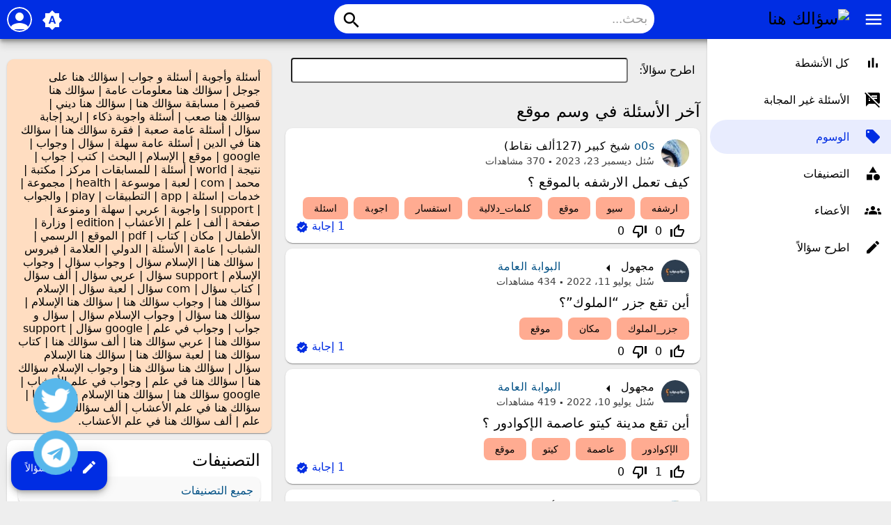

--- FILE ---
content_type: text/html; charset=utf-8
request_url: https://o0s.net/tag/%D9%85%D9%88%D9%82%D8%B9
body_size: 99117
content:
<!DOCTYPE html>
<html lang="ar">
<!-- Powered by Question2Answer - http://www.question2answer.org/ -->
<head>
<meta charset="utf-8">
<title>آخر الأسئلة في وسم موقع - سؤالك هنا</title>
<meta name="viewport" content="width=device-width, initial-scale=1">
<meta name="theme-color" content="#002de3">
<link rel="manifest" href="../qa-theme/MayroPro-master/manifest.webmanifest">
<link rel="preconnect" href="https://fonts.googleapis.com">
<link rel="preconnect" href="https://fonts.gstatic.com" crossorigin>
<link rel="stylesheet" href="https://fonts.googleapis.com/icon?family=Material+Icons">
<link rel="stylesheet" href="../qa-theme/MayroPro-master/qa-styles.min.css?1.8.6">
<link rel="stylesheet" href="../qa-theme/MayroPro-master/qa-styles-rtl.min.css?1.8.6">
<link rel="stylesheet" href="../qa-plugin/q2a-social-share-master/css/social-share.css?1.6.1">
<style type="text/css"></style>
<link rel="canonical" href="https://o0s.net/tag/%D9%85%D9%88%D9%82%D8%B9">
<link rel="alternate" type="application/rss+xml" href="../feed/tag/%D9%85%D9%88%D9%82%D8%B9.rss" title="آخر الأسئلة في وسم موقع">
<link rel="search" type="application/opensearchdescription+xml" title="سؤالك هنا" href="../opensearch.xml">
<!-- Global site tag (gtag.js) - Google Analytics -->
<script async src="https://www.googletagmanager.com/gtag/js?id=UA-172995569-1"></script>
<script>
  window.dataLayer = window.dataLayer || [];
  function gtag(){dataLayer.push(arguments);}
  gtag('js', new Date());

  gtag('config', 'UA-172995569-1');
</script>

<!-- Google Tag Manager -->
<script>(function(w,d,s,l,i){w[l]=w[l]||[];w[l].push({'gtm.start':
new Date().getTime(),event:'gtm.js'});var f=d.getElementsByTagName(s)[0],
j=d.createElement(s),dl=l!='dataLayer'?'&l='+l:'';j.async=true;j.src=
'https://www.googletagmanager.com/gtm.js?id='+i+dl;f.parentNode.insertBefore(j,f);
})(window,document,'script','dataLayer','GTM-WDPBHRH');</script>
<!-- End Google Tag Manager -->

<!-- Google Tag Manager (noscript) -->
<noscript><iframe src="https://www.googletagmanager.com/ns.html?id=GTM-WDPBHRH"
height="0" width="0" style="display:none;visibility:hidden"></iframe></noscript>
<!-- End Google Tag Manager (noscript) -->

<script async src="https://pagead2.googlesyndication.com/pagead/js/adsbygoogle.js?client=ca-pub-7033242553613036"
     crossorigin="anonymous"></script>
<!-- Pixel Code - https://l0.lc/ -->
<script defer src="https://l0.lc/pixel/q2K87BNxaipbLpvE"></script>
<!-- END Pixel Code -->
<script>
var qa_root = '..\/';
var qa_request = 'tag\/موقع';
</script>
<script src="../qa-content/jquery-3.5.1.min.js"></script>
<script src="../qa-content/qa-global.js?1.8.6"></script>
<script src="../qa-theme/MayroPro-master/js/main.min.js?1.8.6" async></script>

					<link rel="preload" as="style" href="../qa-plugin/q2a-badges-master/css/badges-styles.min.css?v=54" onload="this.onload=null;this.rel='stylesheet'">
					<noscript><link rel="stylesheet" href="../qa-plugin/q2a-badges-master/css/badges-styles.min.css?v=54"></noscript>
				

					<link rel="preload" as="style" href="../qa-plugin/q2a-badges-master/css/badges-rtl-style.css?v=54" onload="this.onload=null;this.rel='stylesheet'">
					<noscript><link rel="stylesheet" href="../qa-plugin/q2a-badges-master/css/badges-rtl-style.css?v=54"></noscript>
				
</head>
<body
class="qa-template-tag qa-body-js-off"
dir="rtl"
>
<script>
var b = document.getElementsByTagName('body')[0];
b.className = b.className.replace('qa-body-js-off', 'qa-body-js-on');
</script>
<!-- Histats.com  (div with counter) --><div id="histats_counter"></div>
<!-- Histats.com  START  (aync)-->
<script type="text/javascript">var _Hasync= _Hasync|| [];
_Hasync.push(['Histats.startgif', '1,4417099,4,10045,"div#histatsC {position: absolute;top:0px;left:0px;}body>div#histatsC {position: fixed;}"']);
_Hasync.push(['Histats.fasi', '1']);
_Hasync.push(['Histats.track_hits', '']);
(function() {
var hs = document.createElement('script'); hs.type = 'text/javascript'; hs.async = true;
hs.src = ('//s10.histats.com/js15_gif_as.js');
(document.getElementsByTagName('head')[0] || document.getElementsByTagName('body')[0]).appendChild(hs);
})();</script>
<noscript><a href="/" alt="" target="_blank" ><div id="histatsC"><img border="0" src="//s4is.histats.com/stats/i/4417099.gif?4417099&103"></div></a>
</noscript>
<!-- Histats.com  END  -->
      <link rel="stylesheet" href="https://use.fontawesome.com/releases/v5.4.2/css/all.css"/><a href="https://t.me/Officialo0s" class="tel" target="_blank"><i class="fab fa-telegram t"></i></a><style>.tel{position:fixed;width:60px;height:60px;bottom:40px;left:50px;background-color:#57b7eb;color:#FFF;border-radius:50px;text-align:center;font-size:40px;z-index:100} .t{color:#FFF;margin-top:10px} .tel{animation:pulse 2s infinite} .tel:hover{box-shadow: 2px 2px 11px rgb(0 0 0 / 70%);}   @keyframes btnun-what{10%{transform:translate(0,200px)}50%{transform:translate(0,-40px)}70%{transform:scale(1.1)}} @keyframes pulse{50%{transform:scale(1.1)}}   </style>
<div class="qa-body-wrapper">
<div class="qa-header">
<div class="qa-logo">
<a href="../" class="qa-logo-link" title="سؤالك هنا"><img src="https://up6.cc/2024/01/170505769774591.gif" width="200" height="40" alt="سؤالك هنا"></a>
</div>
<i id="menu-toggle" onclick="toggleMenu()" class="material-icons">menu</i>
<i id="search-toggle"  onclick="toggleSearch()" class="material-icons">search</i>
<div id="user-toggle" onclick="toggleUser()">
<div class="login-person"><i class="material-icons">person</i></div>
</div>
<div id="qa-nav-user">
<div class="qa-nav-user">
<ul class="qa-nav-user-list">
<li class="qa-nav-user-item qa-nav-user-login">
<a href="../login?to=tag%2F%25D9%2585%25D9%2588%25D9%2582%25D8%25B9" class="qa-nav-user-link">تسجيل الدخول</a>
</li>
<li class="qa-nav-user-item qa-nav-user-register">
<a href="../register?to=tag%2F%25D9%2585%25D9%2588%25D9%2582%25D8%25B9" class="qa-nav-user-link">تسجيل</a>
</li>
</ul>
<div class="qa-nav-user-clear">
</div>
</div>
<div id="qa-nav-user-clear" onclick="toggleUser()"></div>
</div>
<div id="qa-search">
<div class="qa-search">
<form method="get" action="../search">
<input type="text" placeholder="بحث..." name="q" value="" class="qa-search-field">
<button type="submit" class="qa-search-button"><i class="material-icons">search</i></button>
</form>
</div>
</div>
<div class="fab">
<i id="theme-toggle" class="material-icons" onclick="toggleTheme(this)" title="System default">brightness_auto</i>
<div class="qam-ask"><a href="../ask" class="qam-ask-link"><i class="material-icons">edit</i>اطرح سؤالاً</a></div>
</div>
<div id="qa-nav-main">
<div class="qa-logo">
<a href="../" class="qa-logo-link" title="سؤالك هنا"><img src="https://up6.cc/2024/01/170505769774591.gif" width="200" height="40" alt="سؤالك هنا"></a>
</div>
<div class="qa-nav-main">
<ul class="qa-nav-main-list">
<li class="qa-nav-main-item qa-nav-main-activity">
<a href="../activity" class="qa-nav-main-link">كل الأنشطة</a>
</li>
<li class="qa-nav-main-item qa-nav-main-unanswered">
<a href="../unanswered" class="qa-nav-main-link">الأسئلة غير المجابة</a>
</li>
<li class="qa-nav-main-item qa-nav-main-tag">
<a href="../tags" class="qa-nav-main-link qa-nav-main-selected">الوسوم</a>
</li>
<li class="qa-nav-main-item qa-nav-main-categories">
<a href="../categories" class="qa-nav-main-link">التصنيفات</a>
</li>
<li class="qa-nav-main-item qa-nav-main-user">
<a href="../users" class="qa-nav-main-link">الأعضاء</a>
</li>
<li class="qa-nav-main-item qa-nav-main-ask">
<a href="../ask" class="qa-nav-main-link">اطرح سؤالاً</a>
</li>
</ul>
<div class="qa-nav-main-clear">
</div>
</div>
</div>
<div id="qa-nav-main-clear" onclick="toggleMenu()"></div>
<div class="qa-header-clear">
</div>
</div> <!-- END qa-header -->
<div class="qam-main-sidepanel">
<div class="qa-main">
<div class="qa-widgets-main qa-widgets-main-top">
<div class="qa-widget-main qa-widget-main-top">
<div class="qa-ask-box">
	<form method="post" action="../ask?cat=">
		<table class="qa-form-tall-table" style="width:100%">
			<tr style="vertical-align:middle;">
				<td class="qa-form-tall-label" style="width: 1px; padding:8px; white-space:nowrap; text-align:right;">
					اطرح&nbsp;سؤالاً:
				</td>
						<td class="qa-form-tall-data" style="padding:8px;">
					<input name="title" type="text" class="qa-form-tall-text" style="width:95%;">
				</td>
			</tr>
		</table>
		<input type="hidden" name="doask1" value="1">
	</form>
</div>
		</div>
</div>
<div class="qa-main-heading">
<h1>
آخر الأسئلة في وسم موقع
</h1>
</div>
<div class="qa-part-q-list">
<form method="post" action="../tag/%D9%85%D9%88%D9%82%D8%B9">
<div class="qa-q-list">
<div class="qa-q-list-item qa-q-closed" id="q2396">
<div class="qa-q-item-main">
<div class="qam-q-post-meta">
<span class="qa-q-item-avatar-meta">
<span class="qa-q-item-avatar">
<a href="../user/o0s" class="qa-avatar-link"><img src="../?qa=image&amp;qa_blobid=13987645975734734132&amp;qa_size=50" width="50" height="50" class="qa-avatar-image" alt=""></a>
</span>
<span class="qa-q-item-meta">
<span class="qa-q-item-who">
<span class="qa-q-item-who-pad">بواسطة </span>
<span class="qa-q-item-who-data"><a href="../user/o0s" class="qa-user-link">o0s</a></span>
<span class="qa-q-item-who-title">شيخ كبير</span>
<span class="qa-q-item-who-points">
<span class="qa-q-item-who-points-pad">(</span><span class="qa-q-item-who-points-data">127ألف</span><span class="qa-q-item-who-points-pad"> نقاط)</span>
</span>
<span class="qa-q-item-who-pad"> <span class="badge-medals-widget"><span class="badge-pointer badge-pointer-Gold" title="87 Gold"><span class="badge-gold-count">87</span></span> <span class="badge-pointer badge-pointer-Silver" title="594 Silver"><span class="badge-silver-count">594</span></span> <span class="badge-pointer badge-pointer-Bronze" title="598 Bronze"><span class="badge-bronze-count">598</span></span></span></span>
</span>
<span class="qa-q-item-what">سُئل</span>
<span class="qa-q-item-when">
<span class="qa-q-item-when-data">ديسمبر 23، 2023</span>
</span>
<span class="qa-view-count">
<span class="qa-view-count-data">370</span><span class="qa-view-count-pad"> مشاهدات</span>
</span>
</span>
</span>
</div>
<div class="qa-q-item-title">
<a href="../2396/%D9%83%D9%8A%D9%81-%D8%AA%D8%B9%D9%85%D9%84-%D8%A7%D9%84%D8%A7%D8%B1%D8%B4%D9%81%D9%87-%D8%A8%D8%A7%D9%84%D9%85%D9%88%D9%82%D8%B9">
<span title="كيف تعمل الارشفه بالموقع ؟">كيف تعمل الارشفه بالموقع ؟</span></a>
</div>
<div class="qa-q-item-tags">
<ul class="qa-q-item-tag-list">
<li class="qa-q-item-tag-item"><a href="../tag/%D8%A7%D8%B1%D8%B4%D9%81%D9%87" class="qa-tag-link">ارشفه</a></li>
<li class="qa-q-item-tag-item"><a href="../tag/%D8%B3%D9%8A%D9%88" class="qa-tag-link">سيو</a></li>
<li class="qa-q-item-tag-item"><a href="../tag/%D9%85%D9%88%D9%82%D8%B9" class="qa-tag-link">موقع</a></li>
<li class="qa-q-item-tag-item"><a href="../tag/%D9%83%D9%84%D9%85%D8%A7%D8%AA_%D8%AF%D9%84%D8%A7%D9%84%D9%8A%D8%A9" class="qa-tag-link">كلمات_دلالية</a></li>
<li class="qa-q-item-tag-item"><a href="../tag/%D8%A7%D8%B3%D8%AA%D9%81%D8%B3%D8%A7%D8%B1" class="qa-tag-link">استفسار</a></li>
<li class="qa-q-item-tag-item"><a href="../tag/%D8%A7%D8%AC%D9%88%D8%A8%D8%A9" class="qa-tag-link">اجوبة</a></li>
<li class="qa-q-item-tag-item"><a href="../tag/%D8%A7%D8%B3%D8%A6%D9%84%D8%A9" class="qa-tag-link">اسئلة</a></li>
</ul>
</div>
</div>
<div class="qa-q-item-stats">
<div class="qa-voting qa-voting-net" id="voting_2396">
<div class="qa-vote-buttons qa-vote-buttons-net">
<input title="انقر للتصويت بالإيجاب" name="vote_2396_1_q2396" onclick="return qa_vote_click(this);" type="submit" value="+" class="qa-vote-first-button qa-vote-up-button"> 
<i class="material-icons enabled">thumb_up_off_alt</i>
<span class="enabled qa-upvote-count">
<span class="enabled qa-upvote-count-data">0</span><span class="enabled qa-upvote-count-pad"> معجب</span>
</span>
<input title="انقر لتصوت بالسلب" name="vote_2396_-1_q2396" onclick="return qa_vote_click(this);" type="submit" value="&ndash;" class="qa-vote-second-button qa-vote-down-button"> 
<i class="material-icons enabled">thumb_down_off_alt</i>
<span class="enabled qa-downvote-count">
<span class="enabled qa-downvote-count-data">0</span><span class="enabled qa-downvote-count-pad"> شخص غير معجب</span>
</span>
</div>
<div class="qa-vote-clear">
</div>
</div>
<span class="qa-a-count qa-a-count-selected">
<span class="qa-a-count-data">1</span><span class="qa-a-count-pad"> إجابة</span>
</span>
</div>
<div class="qa-q-item-clear">
</div>
</div> <!-- END qa-q-list-item -->
<div class="qa-q-list-item qa-q-closed" id="q1732">
<div class="qa-q-item-main">
<div class="qam-q-post-meta">
<span class="qa-q-item-avatar-meta">
<span class="qa-q-item-avatar">
<img src="../?qa=image&amp;qa_blobid=2817371709964420177&amp;qa_size=50" width="50" height="40" class="qa-avatar-image" alt="">
</span>
<span class="qa-q-item-meta">
<span class="qa-q-item-who">
<span class="qa-q-item-who-pad">بواسطة </span>
<span class="qa-q-item-who-data">مجهول</span>
<span class="qa-q-item-who-pad"> <span class="badge-medals-widget">No data</span></span>
</span>
<span class="qa-q-item-where">
<span class="qa-q-item-where-pad">في تصنيف </span><span class="qa-q-item-where-data"><a href="../home" class="qa-category-link">البوابة العامة</a></span>
</span>
<span class="qa-q-item-what">سُئل</span>
<span class="qa-q-item-when">
<span class="qa-q-item-when-data">يوليو 11، 2022</span>
</span>
<span class="qa-view-count">
<span class="qa-view-count-data">434</span><span class="qa-view-count-pad"> مشاهدات</span>
</span>
</span>
</span>
</div>
<div class="qa-q-item-title">
<a href="../1732/%D8%A3%D9%8A%D9%86-%D8%AA%D9%82%D8%B9-%D8%AC%D8%B2%D8%B1-%D8%A7%D9%84%D9%85%D9%84%D9%88%D9%83-%D8%9F">
<span title="">أين تقع جزر “الملوك”؟</span></a>
</div>
<div class="qa-q-item-tags">
<ul class="qa-q-item-tag-list">
<li class="qa-q-item-tag-item"><a href="../tag/%D8%AC%D8%B2%D8%B1_%D8%A7%D9%84%D9%85%D9%84%D9%88%D9%83" class="qa-tag-link">جزر_الملوك</a></li>
<li class="qa-q-item-tag-item"><a href="../tag/%D9%85%D9%83%D8%A7%D9%86" class="qa-tag-link">مكان</a></li>
<li class="qa-q-item-tag-item"><a href="../tag/%D9%85%D9%88%D9%82%D8%B9" class="qa-tag-link">موقع</a></li>
</ul>
</div>
</div>
<div class="qa-q-item-stats">
<div class="qa-voting qa-voting-net" id="voting_1732">
<div class="qa-vote-buttons qa-vote-buttons-net">
<input title="انقر للتصويت بالإيجاب" name="vote_1732_1_q1732" onclick="return qa_vote_click(this);" type="submit" value="+" class="qa-vote-first-button qa-vote-up-button"> 
<i class="material-icons enabled">thumb_up_off_alt</i>
<span class="enabled qa-upvote-count">
<span class="enabled qa-upvote-count-data">0</span><span class="enabled qa-upvote-count-pad"> معجب</span>
</span>
<input title="انقر لتصوت بالسلب" name="vote_1732_-1_q1732" onclick="return qa_vote_click(this);" type="submit" value="&ndash;" class="qa-vote-second-button qa-vote-down-button"> 
<i class="material-icons enabled">thumb_down_off_alt</i>
<span class="enabled qa-downvote-count">
<span class="enabled qa-downvote-count-data">0</span><span class="enabled qa-downvote-count-pad"> شخص غير معجب</span>
</span>
</div>
<div class="qa-vote-clear">
</div>
</div>
<span class="qa-a-count qa-a-count-selected">
<span class="qa-a-count-data">1</span><span class="qa-a-count-pad"> إجابة</span>
</span>
</div>
<div class="qa-q-item-clear">
</div>
</div> <!-- END qa-q-list-item -->
<div class="qa-q-list-item qa-q-closed" id="q1656">
<div class="qa-q-item-main">
<div class="qam-q-post-meta">
<span class="qa-q-item-avatar-meta">
<span class="qa-q-item-avatar">
<img src="../?qa=image&amp;qa_blobid=2817371709964420177&amp;qa_size=50" width="50" height="40" class="qa-avatar-image" alt="">
</span>
<span class="qa-q-item-meta">
<span class="qa-q-item-who">
<span class="qa-q-item-who-pad">بواسطة </span>
<span class="qa-q-item-who-data">مجهول</span>
<span class="qa-q-item-who-pad"> <span class="badge-medals-widget">No data</span></span>
</span>
<span class="qa-q-item-where">
<span class="qa-q-item-where-pad">في تصنيف </span><span class="qa-q-item-where-data"><a href="../home" class="qa-category-link">البوابة العامة</a></span>
</span>
<span class="qa-q-item-what">سُئل</span>
<span class="qa-q-item-when">
<span class="qa-q-item-when-data">يوليو 10، 2022</span>
</span>
<span class="qa-view-count">
<span class="qa-view-count-data">419</span><span class="qa-view-count-pad"> مشاهدات</span>
</span>
</span>
</span>
</div>
<div class="qa-q-item-title">
<a href="../1656/%D9%85%D8%AF%D9%8A%D9%86%D8%A9-%D9%83%D9%8A%D8%AA%D9%88-%D8%B9%D8%A7%D8%B5%D9%85%D8%A9-%D8%A7%D9%84%D8%A5%D9%83%D9%88%D8%A7%D8%AF%D9%88%D8%B1">
<span title="">أين تقع مدينة كيتو عاصمة الإكوادور ؟</span></a>
</div>
<div class="qa-q-item-tags">
<ul class="qa-q-item-tag-list">
<li class="qa-q-item-tag-item"><a href="../tag/%D8%A7%D9%84%D8%A5%D9%83%D9%88%D8%A7%D8%AF%D9%88%D8%B1" class="qa-tag-link">الإكوادور</a></li>
<li class="qa-q-item-tag-item"><a href="../tag/%D8%B9%D8%A7%D8%B5%D9%85%D8%A9" class="qa-tag-link">عاصمة</a></li>
<li class="qa-q-item-tag-item"><a href="../tag/%D9%83%D9%8A%D8%AA%D9%88" class="qa-tag-link">كيتو</a></li>
<li class="qa-q-item-tag-item"><a href="../tag/%D9%85%D9%88%D9%82%D8%B9" class="qa-tag-link">موقع</a></li>
</ul>
</div>
</div>
<div class="qa-q-item-stats">
<div class="qa-voting qa-voting-net" id="voting_1656">
<div class="qa-vote-buttons qa-vote-buttons-net">
<input title="انقر للتصويت بالإيجاب" name="vote_1656_1_q1656" onclick="return qa_vote_click(this);" type="submit" value="+" class="qa-vote-first-button qa-vote-up-button"> 
<i class="material-icons enabled">thumb_up_off_alt</i>
<span class="enabled qa-upvote-count">
<span class="enabled qa-upvote-count-data">1</span><span class="enabled qa-upvote-count-pad"> شخص معجب</span>
</span>
<input title="انقر لتصوت بالسلب" name="vote_1656_-1_q1656" onclick="return qa_vote_click(this);" type="submit" value="&ndash;" class="qa-vote-second-button qa-vote-down-button"> 
<i class="material-icons enabled">thumb_down_off_alt</i>
<span class="enabled qa-downvote-count">
<span class="enabled qa-downvote-count-data">0</span><span class="enabled qa-downvote-count-pad"> شخص غير معجب</span>
</span>
</div>
<div class="qa-vote-clear">
</div>
</div>
<span class="qa-a-count qa-a-count-selected">
<span class="qa-a-count-data">1</span><span class="qa-a-count-pad"> إجابة</span>
</span>
</div>
<div class="qa-q-item-clear">
</div>
</div> <!-- END qa-q-list-item -->
<div class="qa-q-list-item qa-q-closed" id="q1275">
<div class="qa-q-item-main">
<div class="qam-q-post-meta">
<span class="qa-q-item-avatar-meta">
<span class="qa-q-item-avatar">
<a href="../user/o0s" class="qa-avatar-link"><img src="../?qa=image&amp;qa_blobid=13987645975734734132&amp;qa_size=50" width="50" height="50" class="qa-avatar-image" alt=""></a>
</span>
<span class="qa-q-item-meta">
<span class="qa-q-item-who">
<span class="qa-q-item-who-pad">بواسطة </span>
<span class="qa-q-item-who-data"><a href="../user/o0s" class="qa-user-link">o0s</a></span>
<span class="qa-q-item-who-title">شيخ كبير</span>
<span class="qa-q-item-who-points">
<span class="qa-q-item-who-points-pad">(</span><span class="qa-q-item-who-points-data">127ألف</span><span class="qa-q-item-who-points-pad"> نقاط)</span>
</span>
<span class="qa-q-item-who-pad"> <span class="badge-medals-widget"><span class="badge-pointer badge-pointer-Gold" title="87 Gold"><span class="badge-gold-count">87</span></span> <span class="badge-pointer badge-pointer-Silver" title="594 Silver"><span class="badge-silver-count">594</span></span> <span class="badge-pointer badge-pointer-Bronze" title="598 Bronze"><span class="badge-bronze-count">598</span></span></span></span>
</span>
<span class="qa-q-item-what">سُئل</span>
<span class="qa-q-item-when">
<span class="qa-q-item-when-data">مايو 11، 2022</span>
</span>
<span class="qa-view-count">
<span class="qa-view-count-data">415</span><span class="qa-view-count-pad"> مشاهدات</span>
</span>
</span>
</span>
</div>
<div class="qa-q-item-title">
<a href="../1275/%D8%A7%D8%B3%D8%AA%D9%81%D8%B3%D8%A7%D8%B1-%D9%85%D8%B5%D8%AF%D8%A7%D9%82%D9%8A%D8%A9-%D9%85%D9%88%D9%82%D8%B9-%D8%B1%D8%A8%D8%AD%D9%8A">
<span title="السلام عليكم إخواني و أخواتي في الله ... من فضلكم أرغب بطرح استفسار حول مصداقية موقع ربحي جديد بمؤهلات مغرية ومشجعة قبل أن أعمل عليه إن كنتم قد جربتموه من قبل أو لديكم العلم المسبق بالموقع إن كان صادقا أم هو مجرد موقع نصاب آخر أرجو الرد بسرعة و بارك الله فيكم و شكرا . و هذا هو رابط الموقع https://o0s.net">استفسار عن مصداقية موقع ربحي جديد</span></a>
</div>
<div class="qa-q-item-tags">
<ul class="qa-q-item-tag-list">
<li class="qa-q-item-tag-item"><a href="../tag/%D8%B4%D8%A7%D8%AA" class="qa-tag-link">شات</a></li>
<li class="qa-q-item-tag-item"><a href="../tag/%D9%85%D8%B1%D9%83%D8%B2" class="qa-tag-link">مركز</a></li>
<li class="qa-q-item-tag-item"><a href="../tag/%D8%B3%D9%86%D8%A7%D8%A8" class="qa-tag-link">سناب</a></li>
<li class="qa-q-item-tag-item"><a href="../tag/%D8%A7%D9%84%D9%85%D8%B1%D9%83%D8%B2" class="qa-tag-link">المركز</a></li>
<li class="qa-q-item-tag-item"><a href="../tag/%D8%A7%D9%84%D8%B3%D9%86%D8%A7%D8%A8" class="qa-tag-link">السناب</a></li>
<li class="qa-q-item-tag-item"><a href="../tag/%D8%AF%D8%B1%D8%AF%D8%B4%D8%A9" class="qa-tag-link">دردشة</a></li>
<li class="qa-q-item-tag-item"><a href="../tag/snapchat" class="qa-tag-link">snapchat</a></li>
<li class="qa-q-item-tag-item"><a href="../tag/center" class="qa-tag-link">center</a></li>
<li class="qa-q-item-tag-item"><a href="../tag/%D8%A7%D9%84%D8%AA%D9%88%D8%A7%D8%B5%D9%84" class="qa-tag-link">التواصل</a></li>
<li class="qa-q-item-tag-item"><a href="../tag/%D8%A7%D9%84%D9%85%D9%84%D9%83" class="qa-tag-link">الملك</a></li>
<li class="qa-q-item-tag-item"><a href="../tag/mp" class="qa-tag-link">mp</a></li>
<li class="qa-q-item-tag-item"><a href="../tag/%D8%A7%D9%84%D8%AD%D9%83%D9%88%D9%85%D9%8A" class="qa-tag-link">الحكومي</a></li>
<li class="qa-q-item-tag-item"><a href="../tag/%D9%85%D9%88%D9%82%D8%B9" class="qa-tag-link">موقع</a></li>
<li class="qa-q-item-tag-item"><a href="../tag/%D9%88%D8%B3%D9%86%D8%A7%D8%A8" class="qa-tag-link">وسناب</a></li>
<li class="qa-q-item-tag-item"><a href="../tag/%D8%A7%D8%B9%D9%84%D8%A7%D9%86" class="qa-tag-link">اعلان</a></li>
<li class="qa-q-item-tag-item"><a href="../tag/%D8%A7%D9%84%D8%AA%D8%B7%D8%A8%D9%8A%D9%82%D8%A7%D8%AA" class="qa-tag-link">التطبيقات</a></li>
<li class="qa-q-item-tag-item"><a href="../tag/%D8%A7%D9%84%D8%A3%D9%83%D8%AB%D8%B1" class="qa-tag-link">الأكثر</a></li>
<li class="qa-q-item-tag-item"><a href="../tag/%D8%A7%D9%84%D8%B9%D8%A7%D8%B5%D9%81%D8%A9" class="qa-tag-link">العاصفة</a></li>
<li class="qa-q-item-tag-item"><a href="../tag/%D8%B9%D8%B1%D8%A8%D9%8A" class="qa-tag-link">عربي</a></li>
<li class="qa-q-item-tag-item"><a href="../tag/%D8%B3%D9%85%D8%B9%D9%87%D8%A7" class="qa-tag-link">سمعها</a></li>
<li class="qa-q-item-tag-item"><a href="../tag/%D8%B4%D8%B9%D8%A7%D8%B9" class="qa-tag-link">شعاع</a></li>
<li class="qa-q-item-tag-item"><a href="../tag/sur" class="qa-tag-link">sur</a></li>
<li class="qa-q-item-tag-item"><a href="../tag/twitter" class="qa-tag-link">twitter</a></li>
<li class="qa-q-item-tag-item"><a href="../tag/%D8%A3%D8%A8%D8%AD%D8%A7%D8%AB" class="qa-tag-link">أبحاث</a></li>
<li class="qa-q-item-tag-item"><a href="../tag/%D9%84%D9%85%D8%B1%D9%83%D8%B2" class="qa-tag-link">لمركز</a></li>
<li class="qa-q-item-tag-item"><a href="../tag/%D9%85%D9%88%D8%B4%D9%86" class="qa-tag-link">موشن</a></li>
<li class="qa-q-item-tag-item"><a href="../tag/%D9%85%D9%88%D8%A7%D9%82%D8%B9" class="qa-tag-link">مواقع</a></li>
<li class="qa-q-item-tag-item"><a href="../tag/%D9%82%D8%B1%D8%A7%D8%B1" class="qa-tag-link">قرار</a></li>
<li class="qa-q-item-tag-item"><a href="../tag/%D8%B1%D9%82%D9%85" class="qa-tag-link">رقم</a></li>
<li class="qa-q-item-tag-item"><a href="../tag/%D8%A7%D8%B3%D8%AA%D8%AE%D8%AF%D8%A7%D9%85" class="qa-tag-link">استخدام</a></li>
<li class="qa-q-item-tag-item"><a href="../tag/%D9%84%D9%84%D8%B3%D9%8A%D8%A7%D8%B1%D8%A7%D8%AA" class="qa-tag-link">للسيارات</a></li>
<li class="qa-q-item-tag-item"><a href="../tag/%D8%A7%D9%84%D8%A3%D8%B9%D9%85%D8%A7%D9%84" class="qa-tag-link">الأعمال</a></li>
<li class="qa-q-item-tag-item"><a href="../tag/%D9%84%D9%84%D8%AF%D8%B1%D8%A7%D8%B3%D8%A7%D8%AA" class="qa-tag-link">للدراسات</a></li>
<li class="qa-q-item-tag-item"><a href="../tag/%D8%B3%D8%A7%D9%85%D8%B3%D9%88%D9%86%D8%AC" class="qa-tag-link">سامسونج</a></li>
<li class="qa-q-item-tag-item"><a href="../tag/%D8%A7%D9%84%D9%85%D8%B1%D9%83%D8%A7%D8%B2" class="qa-tag-link">المركاز</a></li>
<li class="qa-q-item-tag-item"><a href="../tag/%D9%85%D8%B1%D9%83%D8%A7%D8%B2" class="qa-tag-link">مركاز</a></li>
<li class="qa-q-item-tag-item"><a href="../tag/%D9%8A%D8%AF%D8%B4%D9%86" class="qa-tag-link">يدشن</a></li>
<li class="qa-q-item-tag-item"><a href="../tag/%D9%87%D9%88%D9%8A%D8%A9" class="qa-tag-link">هوية</a></li>
<li class="qa-q-item-tag-item"><a href="../tag/%D8%A7%D9%84%D8%A5%D8%B9%D9%84%D8%A7%D9%85%D9%8A" class="qa-tag-link">الإعلامي</a></li>
<li class="qa-q-item-tag-item"><a href="../tag/%D8%A8%D9%85%D8%AD%D8%A7%D9%81%D8%B8%D8%A9" class="qa-tag-link">بمحافظة</a></li>
<li class="qa-q-item-tag-item"><a href="../tag/%D9%83%D9%8A%D9%81%D9%8A%D8%A9" class="qa-tag-link">كيفية</a></li>
<li class="qa-q-item-tag-item"><a href="../tag/%D8%A7%D9%84%D8%B7%D8%A8%D9%8A" class="qa-tag-link">الطبي</a></li>
<li class="qa-q-item-tag-item"><a href="../tag/%D9%84%D8%B3%D9%86%D8%A7%D8%A8" class="qa-tag-link">لسناب</a></li>
<li class="qa-q-item-tag-item"><a href="../tag/%D8%A5%D8%B9%D9%84%D8%A7%D9%86" class="qa-tag-link">إعلان</a></li>
<li class="qa-q-item-tag-item"><a href="../tag/%D8%B3%D9%84%D9%85%D8%A7%D9%86" class="qa-tag-link">سلمان</a></li>
<li class="qa-q-item-tag-item"><a href="../tag/%D8%AD%D9%8A%D8%A9" class="qa-tag-link">حية</a></li>
<li class="qa-q-item-tag-item"><a href="../tag/%D8%A7%D9%84%D8%B9%D8%A7%D9%85" class="qa-tag-link">العام</a></li>
<li class="qa-q-item-tag-item"><a href="../tag/%D8%AC%D8%AF%D9%8A%D8%AF%D8%A9" class="qa-tag-link">جديدة</a></li>
<li class="qa-q-item-tag-item"><a href="../tag/%D8%B5%D8%AD%D9%8A%D9%81%D8%A9" class="qa-tag-link">صحيفة</a></li>
<li class="qa-q-item-tag-item"><a href="../tag/%D8%AA%D8%B9%D8%A7%D8%B1%D9%81" class="qa-tag-link">تعارف</a></li>
<li class="qa-q-item-tag-item"><a href="../tag/%D8%A7%D9%84%D8%A7%D8%AA%D8%B5%D8%A7%D9%84%D8%A7%D8%AA" class="qa-tag-link">الاتصالات</a></li>
<li class="qa-q-item-tag-item"><a href="../tag/%D8%A7%D9%84%D9%83%D9%86%D8%BA%D8%B1" class="qa-tag-link">الكنغر</a></li>
<li class="qa-q-item-tag-item"><a href="../tag/%D9%88%D8%B2%D8%A7%D8%B1%D8%A9" class="qa-tag-link">وزارة</a></li>
<li class="qa-q-item-tag-item"><a href="../tag/%D8%A7%D9%84%D8%AA%D8%B7%D8%A8%D9%8A%D9%82" class="qa-tag-link">التطبيق</a></li>
<li class="qa-q-item-tag-item"><a href="../tag/google" class="qa-tag-link">google</a></li>
<li class="qa-q-item-tag-item"><a href="../tag/play" class="qa-tag-link">play</a></li>
</ul>
</div>
</div>
<div class="qa-q-item-stats">
<div class="qa-voting qa-voting-net" id="voting_1275">
<div class="qa-vote-buttons qa-vote-buttons-net">
<input title="انقر للتصويت بالإيجاب" name="vote_1275_1_q1275" onclick="return qa_vote_click(this);" type="submit" value="+" class="qa-vote-first-button qa-vote-up-button"> 
<i class="material-icons enabled">thumb_up_off_alt</i>
<span class="enabled qa-upvote-count">
<span class="enabled qa-upvote-count-data">0</span><span class="enabled qa-upvote-count-pad"> معجب</span>
</span>
<input title="انقر لتصوت بالسلب" name="vote_1275_-1_q1275" onclick="return qa_vote_click(this);" type="submit" value="&ndash;" class="qa-vote-second-button qa-vote-down-button"> 
<i class="material-icons enabled">thumb_down_off_alt</i>
<span class="enabled qa-downvote-count">
<span class="enabled qa-downvote-count-data">0</span><span class="enabled qa-downvote-count-pad"> شخص غير معجب</span>
</span>
</div>
<div class="qa-vote-clear">
</div>
</div>
<span class="qa-a-count qa-a-count-selected">
<span class="qa-a-count-data">1</span><span class="qa-a-count-pad"> إجابة</span>
</span>
</div>
<div class="qa-q-item-clear">
</div>
</div> <!-- END qa-q-list-item -->
<div class="qa-q-list-item" id="q1273">
<div class="qa-q-item-main">
<div class="qam-q-post-meta">
<span class="qa-q-item-avatar-meta">
<span class="qa-q-item-avatar">
<a href="../user/o0s" class="qa-avatar-link"><img src="../?qa=image&amp;qa_blobid=13987645975734734132&amp;qa_size=50" width="50" height="50" class="qa-avatar-image" alt=""></a>
</span>
<span class="qa-q-item-meta">
<span class="qa-q-item-who">
<span class="qa-q-item-who-pad">بواسطة </span>
<span class="qa-q-item-who-data"><a href="../user/o0s" class="qa-user-link">o0s</a></span>
<span class="qa-q-item-who-title">شيخ كبير</span>
<span class="qa-q-item-who-points">
<span class="qa-q-item-who-points-pad">(</span><span class="qa-q-item-who-points-data">127ألف</span><span class="qa-q-item-who-points-pad"> نقاط)</span>
</span>
<span class="qa-q-item-who-pad"> <span class="badge-medals-widget"><span class="badge-pointer badge-pointer-Gold" title="87 Gold"><span class="badge-gold-count">87</span></span> <span class="badge-pointer badge-pointer-Silver" title="594 Silver"><span class="badge-silver-count">594</span></span> <span class="badge-pointer badge-pointer-Bronze" title="598 Bronze"><span class="badge-bronze-count">598</span></span></span></span>
</span>
<span class="qa-q-item-what">سُئل</span>
<span class="qa-q-item-when">
<span class="qa-q-item-when-data">مايو 11، 2022</span>
</span>
<span class="qa-view-count">
<span class="qa-view-count-data">319</span><span class="qa-view-count-pad"> مشاهدات</span>
</span>
</span>
</span>
</div>
<div class="qa-q-item-title">
<a href="../1273/%D8%AE%D8%A8%D8%B1%D8%A7%D8%A1-%D8%A8%D9%84%D9%88%D8%AC%D8%B1-%D8%A7%D8%B1%D9%8A%D8%AF-%D8%A7%D9%84%D9%82%D8%A7%D9%84%D8%A8">
<span title="اريد مثل هاذا القالب ساعدوني Http://th3fre.blogspot.com">خبراء بلوجر اريد مثل هاذا القالب</span></a>
</div>
<div class="qa-q-item-tags">
<ul class="qa-q-item-tag-list">
<li class="qa-q-item-tag-item"><a href="../tag/%D8%A8%D9%84%D9%88%D8%AC%D8%B1" class="qa-tag-link">بلوجر</a></li>
<li class="qa-q-item-tag-item"><a href="../tag/%D8%B3%D9%83%D8%B1%D8%A8%D8%AA" class="qa-tag-link">سكربت</a></li>
<li class="qa-q-item-tag-item"><a href="../tag/%D8%AD%D9%85%D8%A7%D9%8A%D8%A9" class="qa-tag-link">حماية</a></li>
<li class="qa-q-item-tag-item"><a href="../tag/%D8%A7%D8%AE%D8%AA%D8%B1%D8%A7%D9%82" class="qa-tag-link">اختراق</a></li>
<li class="qa-q-item-tag-item"><a href="../tag/%D9%82%D8%A7%D9%84%D8%A8" class="qa-tag-link">قالب</a></li>
<li class="qa-q-item-tag-item"><a href="../tag/%D9%82%D8%A7%D9%84%D8%A8_%D8%A8%D9%84%D9%88%D8%AC%D8%B1" class="qa-tag-link">قالب_بلوجر</a></li>
<li class="qa-q-item-tag-item"><a href="../tag/%D9%82%D9%88%D8%A7%D9%84%D8%A8_%D8%A8%D9%84%D9%88%D8%AC%D8%B1" class="qa-tag-link">قوالب_بلوجر</a></li>
<li class="qa-q-item-tag-item"><a href="../tag/%D9%85%D8%AF%D9%88%D9%86%D8%A9" class="qa-tag-link">مدونة</a></li>
<li class="qa-q-item-tag-item"><a href="../tag/%D8%AF%D8%B1%D8%AF%D8%B4%D8%A9" class="qa-tag-link">دردشة</a></li>
<li class="qa-q-item-tag-item"><a href="../tag/%D8%B4%D8%A7%D8%AA_%D9%83%D8%AA%D8%A7%D8%A8%D9%8A" class="qa-tag-link">شات_كتابي</a></li>
<li class="qa-q-item-tag-item"><a href="../tag/%D8%A7%D9%84%D8%B9%D9%84%D8%A7%D9%85%D8%A9" class="qa-tag-link">العلامة</a></li>
<li class="qa-q-item-tag-item"><a href="../tag/%D9%85%D9%88%D9%82%D8%B9" class="qa-tag-link">موقع</a></li>
<li class="qa-q-item-tag-item"><a href="../tag/%D9%82%D9%88%D9%82%D9%84" class="qa-tag-link">قوقل</a></li>
<li class="qa-q-item-tag-item"><a href="../tag/%D8%A7%D9%84%D8%A7%D8%AE%D8%A8%D8%A7%D8%B1" class="qa-tag-link">الاخبار</a></li>
<li class="qa-q-item-tag-item"><a href="../tag/%D8%A7%D9%84%D9%8A%D9%88%D9%85" class="qa-tag-link">اليوم</a></li>
<li class="qa-q-item-tag-item"><a href="../tag/%D8%AA%D9%88%D9%8A%D8%AA%D8%B1" class="qa-tag-link">تويتر</a></li>
<li class="qa-q-item-tag-item"><a href="../tag/%D9%81%D9%8A%D8%B3%D8%A8%D9%88%D9%83" class="qa-tag-link">فيسبوك</a></li>
</ul>
</div>
</div>
<div class="qa-q-item-stats">
<div class="qa-voting qa-voting-net" id="voting_1273">
<div class="qa-vote-buttons qa-vote-buttons-net">
<input title="انقر للتصويت بالإيجاب" name="vote_1273_1_q1273" onclick="return qa_vote_click(this);" type="submit" value="+" class="qa-vote-first-button qa-vote-up-button"> 
<i class="material-icons enabled">thumb_up_off_alt</i>
<span class="enabled qa-upvote-count">
<span class="enabled qa-upvote-count-data">0</span><span class="enabled qa-upvote-count-pad"> معجب</span>
</span>
<input title="انقر لتصوت بالسلب" name="vote_1273_-1_q1273" onclick="return qa_vote_click(this);" type="submit" value="&ndash;" class="qa-vote-second-button qa-vote-down-button"> 
<i class="material-icons enabled">thumb_down_off_alt</i>
<span class="enabled qa-downvote-count">
<span class="enabled qa-downvote-count-data">0</span><span class="enabled qa-downvote-count-pad"> شخص غير معجب</span>
</span>
</div>
<div class="qa-vote-clear">
</div>
</div>
<span class="qa-a-count qa-a-count-zero">
<span class="qa-a-count-data">0</span><span class="qa-a-count-pad"> إجابة</span>
</span>
</div>
<div class="qa-q-item-clear">
</div>
</div> <!-- END qa-q-list-item -->
<div class="qa-q-list-item qa-q-closed" id="q1269">
<div class="qa-q-item-main">
<div class="qam-q-post-meta">
<span class="qa-q-item-avatar-meta">
<span class="qa-q-item-avatar">
<a href="../user/o0s" class="qa-avatar-link"><img src="../?qa=image&amp;qa_blobid=13987645975734734132&amp;qa_size=50" width="50" height="50" class="qa-avatar-image" alt=""></a>
</span>
<span class="qa-q-item-meta">
<span class="qa-q-item-who">
<span class="qa-q-item-who-pad">بواسطة </span>
<span class="qa-q-item-who-data"><a href="../user/o0s" class="qa-user-link">o0s</a></span>
<span class="qa-q-item-who-title">شيخ كبير</span>
<span class="qa-q-item-who-points">
<span class="qa-q-item-who-points-pad">(</span><span class="qa-q-item-who-points-data">127ألف</span><span class="qa-q-item-who-points-pad"> نقاط)</span>
</span>
<span class="qa-q-item-who-pad"> <span class="badge-medals-widget"><span class="badge-pointer badge-pointer-Gold" title="87 Gold"><span class="badge-gold-count">87</span></span> <span class="badge-pointer badge-pointer-Silver" title="594 Silver"><span class="badge-silver-count">594</span></span> <span class="badge-pointer badge-pointer-Bronze" title="598 Bronze"><span class="badge-bronze-count">598</span></span></span></span>
</span>
<span class="qa-q-item-where">
<span class="qa-q-item-where-pad">في تصنيف </span><span class="qa-q-item-where-data"><a href="../%D8%A8%D9%88%D8%A7%D8%A8%D8%A9-%D8%A7%D9%84%D9%83%D9%84%D9%85%D8%A7%D8%AA-%D8%A7%D9%84%D8%AF%D9%84%D8%A7%D9%84%D9%8A%D8%A9" class="qa-category-link">بوابة الكلمات الدلالية</a></span>
</span>
<span class="qa-q-item-what">سُئل</span>
<span class="qa-q-item-when">
<span class="qa-q-item-when-data">مايو 7، 2022</span>
</span>
<span class="qa-view-count">
<span class="qa-view-count-data">513</span><span class="qa-view-count-pad"> مشاهدات</span>
</span>
</span>
</span>
</div>
<div class="qa-q-item-title">
<a href="../1269/%D9%8A%D8%B9%D9%82%D9%88%D8%A8-%D8%A8%D9%88%D8%B4%D9%87%D8%B1%D9%8A">
<span title="بوشهري يعقوب يعقوب بوشهري فاطمة الأنصاري ويكيبيديا بوشهري ويكيبيديا يخت يعقوب بوشهري ويكيبيديا يخت يعقوب بوشهري يخت يعقوب موقع يعقوب بوشهري وفاطمة بوشهري وفاطمة شاهد وفاطمة حقيقة تفاصيل قضية يخت يعقوب بوشهري حقيقة طلاق يعقوب بوشهري وفاطمة يعقوب بوشهري وفاطمة الأنصاري تفاصيل قضية يخت يعقوب قضية يخت يعقوب بوشهري طلاق يعقوب بوشهري ... دليل شات حسابات عربي العربي أشهر فهد العرب زوجة الأولى أول تعليق ليعقوب الأنباء خبر المرجع الزهراني ديانه يثير ضجة بـ نيوز زواجه ياسمين صبري تايمز">يعقوب بوشهري!!</span></a>
</div>
<div class="qa-q-item-tags">
<ul class="qa-q-item-tag-list">
<li class="qa-q-item-tag-item"><a href="../tag/%D8%A8%D9%88%D8%B4%D9%87%D8%B1%D9%8A" class="qa-tag-link">بوشهري</a></li>
<li class="qa-q-item-tag-item"><a href="../tag/%D9%8A%D8%B9%D9%82%D9%88%D8%A8" class="qa-tag-link">يعقوب</a></li>
<li class="qa-q-item-tag-item"><a href="../tag/%D9%81%D8%A7%D8%B7%D9%85%D8%A9" class="qa-tag-link">فاطمة</a></li>
<li class="qa-q-item-tag-item"><a href="../tag/%D8%A7%D9%84%D8%A3%D9%86%D8%B5%D8%A7%D8%B1%D9%8A" class="qa-tag-link">الأنصاري</a></li>
<li class="qa-q-item-tag-item"><a href="../tag/%D9%88%D9%8A%D9%83%D9%8A%D8%A8%D9%8A%D8%AF%D9%8A%D8%A7" class="qa-tag-link">ويكيبيديا</a></li>
<li class="qa-q-item-tag-item"><a href="../tag/%D9%8A%D8%AE%D8%AA" class="qa-tag-link">يخت</a></li>
<li class="qa-q-item-tag-item"><a href="../tag/%D9%85%D9%88%D9%82%D8%B9" class="qa-tag-link">موقع</a></li>
<li class="qa-q-item-tag-item"><a href="../tag/%D8%B4%D8%A7%D9%87%D8%AF" class="qa-tag-link">شاهد</a></li>
<li class="qa-q-item-tag-item"><a href="../tag/%D9%88%D9%81%D8%A7%D8%B7%D9%85%D8%A9" class="qa-tag-link">وفاطمة</a></li>
<li class="qa-q-item-tag-item"><a href="../tag/%D8%AD%D9%82%D9%8A%D9%82%D8%A9" class="qa-tag-link">حقيقة</a></li>
<li class="qa-q-item-tag-item"><a href="../tag/%D8%AA%D9%81%D8%A7%D8%B5%D9%8A%D9%84" class="qa-tag-link">تفاصيل</a></li>
<li class="qa-q-item-tag-item"><a href="../tag/%D9%82%D8%B6%D9%8A%D8%A9" class="qa-tag-link">قضية</a></li>
<li class="qa-q-item-tag-item"><a href="../tag/%D8%B3%D9%86%D8%A7%D8%A8" class="qa-tag-link">سناب</a></li>
<li class="qa-q-item-tag-item"><a href="../tag/%D8%B7%D9%84%D8%A7%D9%82" class="qa-tag-link">طلاق</a></li>
<li class="qa-q-item-tag-item"><a href="../tag/%D8%A7%D9%84%D8%B3%D9%8A%D8%B1%D8%A9" class="qa-tag-link">السيرة</a></li>
<li class="qa-q-item-tag-item"><a href="../tag/%D8%A8%D8%A7%D9%84%D9%81%D9%8A%D8%AF%D9%8A%D9%88" class="qa-tag-link">بالفيديو</a></li>
<li class="qa-q-item-tag-item"><a href="../tag/%D8%A7%D9%84%D8%A7%D9%86%D8%B5%D8%A7%D8%B1%D9%8A" class="qa-tag-link">الانصاري</a></li>
<li class="qa-q-item-tag-item"><a href="../tag/%D8%A8%D9%88" class="qa-tag-link">بو</a></li>
<li class="qa-q-item-tag-item"><a href="../tag/%D8%A7%D9%84%D8%B0%D8%A7%D8%AA%D9%8A%D8%A9" class="qa-tag-link">الذاتية</a></li>
<li class="qa-q-item-tag-item"><a href="../tag/%D9%85%D9%88%D8%B3%D9%88%D8%B9%D8%A9" class="qa-tag-link">موسوعة</a></li>
<li class="qa-q-item-tag-item"><a href="../tag/%D8%A8%D8%B3%D8%A8%D8%A8" class="qa-tag-link">بسبب</a></li>
<li class="qa-q-item-tag-item"><a href="../tag/%D8%A7%D9%84%D9%85%D8%AD%D9%85%D9%84" class="qa-tag-link">المحمل</a></li>
<li class="qa-q-item-tag-item"><a href="../tag/%D8%A7%D9%86%D9%81%D8%B5%D8%A7%D9%84" class="qa-tag-link">انفصال</a></li>
<li class="qa-q-item-tag-item"><a href="../tag/%D8%B2%D9%88%D8%AC%D8%AA%D9%87" class="qa-tag-link">زوجته</a></li>
<li class="qa-q-item-tag-item"><a href="../tag/%D9%83%D9%85" class="qa-tag-link">كم</a></li>
<li class="qa-q-item-tag-item"><a href="../tag/%D8%A7%D9%84%D8%A3%D9%85%D9%88%D8%A7%D9%84" class="qa-tag-link">الأموال</a></li>
<li class="qa-q-item-tag-item"><a href="../tag/%D9%86%D8%AA" class="qa-tag-link">نت</a></li>
<li class="qa-q-item-tag-item"><a href="../tag/%D9%81%D9%8A%D8%AF%D9%8A%D9%88" class="qa-tag-link">فيديو</a></li>
<li class="qa-q-item-tag-item"><a href="../tag/%D8%A8%D8%A7%D9%84%D8%AE%D9%85%D9%88%D8%B1" class="qa-tag-link">بالخمور</a></li>
<li class="qa-q-item-tag-item"><a href="../tag/%D9%88%D9%8A%D8%B9%D9%82%D9%88%D8%A8" class="qa-tag-link">ويعقوب</a></li>
<li class="qa-q-item-tag-item"><a href="../tag/%D8%B4%D9%87%D8%B1%D9%8A" class="qa-tag-link">شهري</a></li>
<li class="qa-q-item-tag-item"><a href="../tag/%D8%B4%D9%8A%D8%B9%D9%8A" class="qa-tag-link">شيعي</a></li>
<li class="qa-q-item-tag-item"><a href="../tag/%D8%B3%D9%86%D9%8A" class="qa-tag-link">سني</a></li>
<li class="qa-q-item-tag-item"><a href="../tag/%D8%B5%D9%88%D8%B1" class="qa-tag-link">صور</a></li>
<li class="qa-q-item-tag-item"><a href="../tag/%D8%A7%D9%84%D8%A8%D8%AD%D8%AB" class="qa-tag-link">البحث</a></li>
<li class="qa-q-item-tag-item"><a href="../tag/bokhaaled" class="qa-tag-link">bokhaaled</a></li>
<li class="qa-q-item-tag-item"><a href="../tag/%D8%A7%D9%84%D9%81%D9%86%D8%A7%D9%86" class="qa-tag-link">الفنان</a></li>
<li class="qa-q-item-tag-item"><a href="../tag/%D9%8A%D8%AE%D8%B1%D8%AC" class="qa-tag-link">يخرج</a></li>
<li class="qa-q-item-tag-item"><a href="../tag/%D8%B9%D9%82%D8%A8" class="qa-tag-link">عقب</a></li>
<li class="qa-q-item-tag-item"><a href="../tag/%D8%B6%D8%A8%D8%B7" class="qa-tag-link">ضبط</a></li>
<li class="qa-q-item-tag-item"><a href="../tag/%D8%B3%D8%B9%D8%B1" class="qa-tag-link">سعر</a></li>
<li class="qa-q-item-tag-item"><a href="../tag/%D9%8A%D9%83%D8%B4%D9%81" class="qa-tag-link">يكشف</a></li>
<li class="qa-q-item-tag-item"><a href="../tag/%D9%88%D8%A7%D9%84%D8%AC%D9%85%D9%87%D9%88%D8%B1" class="qa-tag-link">والجمهور</a></li>
<li class="qa-q-item-tag-item"><a href="../tag/%D9%85%D8%B4%D9%87%D9%88%D8%B1" class="qa-tag-link">مشهور</a></li>
<li class="qa-q-item-tag-item"><a href="../tag/%D9%85%D8%AA%D8%A7%D8%A8%D8%B9%D9%8A%D9%87" class="qa-tag-link">متابعيه</a></li>
<li class="qa-q-item-tag-item"><a href="../tag/%D8%A8%D9%88%D8%AA%D9%8A%D9%83" class="qa-tag-link">بوتيك</a></li>
<li class="qa-q-item-tag-item"><a href="../tag/%D8%AF%D9%84%D9%8A%D9%84" class="qa-tag-link">دليل</a></li>
<li class="qa-q-item-tag-item"><a href="../tag/%D8%B4%D8%A7%D8%AA" class="qa-tag-link">شات</a></li>
<li class="qa-q-item-tag-item"><a href="../tag/%D8%AD%D8%B3%D8%A7%D8%A8%D8%A7%D8%AA" class="qa-tag-link">حسابات</a></li>
<li class="qa-q-item-tag-item"><a href="../tag/%D8%B9%D8%B1%D8%A8%D9%8A" class="qa-tag-link">عربي</a></li>
<li class="qa-q-item-tag-item"><a href="../tag/%D8%A7%D9%84%D8%B9%D8%B1%D8%A8%D9%8A" class="qa-tag-link">العربي</a></li>
<li class="qa-q-item-tag-item"><a href="../tag/%D8%A3%D8%B4%D9%87%D8%B1" class="qa-tag-link">أشهر</a></li>
<li class="qa-q-item-tag-item"><a href="../tag/%D9%81%D9%87%D8%AF" class="qa-tag-link">فهد</a></li>
<li class="qa-q-item-tag-item"><a href="../tag/%D8%A7%D9%84%D8%B9%D8%B1%D8%A8" class="qa-tag-link">العرب</a></li>
<li class="qa-q-item-tag-item"><a href="../tag/%D8%B2%D9%88%D8%AC%D8%A9" class="qa-tag-link">زوجة</a></li>
<li class="qa-q-item-tag-item"><a href="../tag/%D8%A7%D9%84%D8%A3%D9%88%D9%84%D9%89" class="qa-tag-link">الأولى</a></li>
<li class="qa-q-item-tag-item"><a href="../tag/%D8%A3%D9%88%D9%84" class="qa-tag-link">أول</a></li>
<li class="qa-q-item-tag-item"><a href="../tag/%D8%AA%D8%B9%D9%84%D9%8A%D9%82" class="qa-tag-link">تعليق</a></li>
<li class="qa-q-item-tag-item"><a href="../tag/%D9%84%D9%8A%D8%B9%D9%82%D9%88%D8%A8" class="qa-tag-link">ليعقوب</a></li>
<li class="qa-q-item-tag-item"><a href="../tag/%D8%A7%D9%84%D8%A3%D9%86%D8%A8%D8%A7%D8%A1" class="qa-tag-link">الأنباء</a></li>
<li class="qa-q-item-tag-item"><a href="../tag/%D8%AE%D8%A8%D8%B1" class="qa-tag-link">خبر</a></li>
<li class="qa-q-item-tag-item"><a href="../tag/%D8%A7%D9%84%D9%85%D8%B1%D8%AC%D8%B9" class="qa-tag-link">المرجع</a></li>
<li class="qa-q-item-tag-item"><a href="../tag/%D8%A7%D9%84%D8%B2%D9%87%D8%B1%D8%A7%D9%86%D9%8A" class="qa-tag-link">الزهراني</a></li>
<li class="qa-q-item-tag-item"><a href="../tag/%D8%AF%D9%8A%D8%A7%D9%86%D9%87" class="qa-tag-link">ديانه</a></li>
<li class="qa-q-item-tag-item"><a href="../tag/%D9%8A%D8%AB%D9%8A%D8%B1" class="qa-tag-link">يثير</a></li>
<li class="qa-q-item-tag-item"><a href="../tag/%D8%B6%D8%AC%D8%A9" class="qa-tag-link">ضجة</a></li>
<li class="qa-q-item-tag-item"><a href="../tag/%D8%A8%D9%80" class="qa-tag-link">بـ</a></li>
<li class="qa-q-item-tag-item"><a href="../tag/%D9%86%D9%8A%D9%88%D8%B2" class="qa-tag-link">نيوز</a></li>
<li class="qa-q-item-tag-item"><a href="../tag/%D8%B2%D9%88%D8%A7%D8%AC%D9%87" class="qa-tag-link">زواجه</a></li>
<li class="qa-q-item-tag-item"><a href="../tag/%D9%8A%D8%A7%D8%B3%D9%85%D9%8A%D9%86" class="qa-tag-link">ياسمين</a></li>
<li class="qa-q-item-tag-item"><a href="../tag/%D8%B5%D8%A8%D8%B1%D9%8A" class="qa-tag-link">صبري</a></li>
<li class="qa-q-item-tag-item"><a href="../tag/%D8%AA%D8%A7%D9%8A%D9%85%D8%B2" class="qa-tag-link">تايمز</a></li>
<li class="qa-q-item-tag-item"><a href="../tag/%D9%8A%D8%B9%D9%82%D9%88%D8%A8_%D8%A8%D9%88%D8%B4%D9%87%D8%B1%D9%8A" class="qa-tag-link">يعقوب_بوشهري</a></li>
<li class="qa-q-item-tag-item"><a href="../tag/%D9%81%D8%A7%D8%B7%D9%85%D8%A9_%D8%A7%D9%84%D8%A7%D9%86%D8%B5%D8%A7%D8%B1%D9%8A" class="qa-tag-link">فاطمة_الانصاري</a></li>
</ul>
</div>
</div>
<div class="qa-q-item-stats">
<div class="qa-voting qa-voting-net" id="voting_1269">
<div class="qa-vote-buttons qa-vote-buttons-net">
<input title="انقر للتصويت بالإيجاب" name="vote_1269_1_q1269" onclick="return qa_vote_click(this);" type="submit" value="+" class="qa-vote-first-button qa-vote-up-button"> 
<i class="material-icons enabled">thumb_up_off_alt</i>
<span class="enabled qa-upvote-count">
<span class="enabled qa-upvote-count-data">0</span><span class="enabled qa-upvote-count-pad"> معجب</span>
</span>
<input title="انقر لتصوت بالسلب" name="vote_1269_-1_q1269" onclick="return qa_vote_click(this);" type="submit" value="&ndash;" class="qa-vote-second-button qa-vote-down-button"> 
<i class="material-icons enabled">thumb_down_off_alt</i>
<span class="enabled qa-downvote-count">
<span class="enabled qa-downvote-count-data">0</span><span class="enabled qa-downvote-count-pad"> شخص غير معجب</span>
</span>
</div>
<div class="qa-vote-clear">
</div>
</div>
<span class="qa-a-count qa-a-count-selected">
<span class="qa-a-count-data">1</span><span class="qa-a-count-pad"> إجابة</span>
</span>
</div>
<div class="qa-q-item-clear">
</div>
</div> <!-- END qa-q-list-item -->
<div class="qa-q-list-item qa-q-closed" id="q1011">
<div class="qa-q-item-main">
<div class="qam-q-post-meta">
<span class="qa-q-item-avatar-meta">
<span class="qa-q-item-avatar">
<a href="../user/Ahmed" class="qa-avatar-link"><img src="../?qa=image&amp;qa_blobid=2817371709964420177&amp;qa_size=50" width="50" height="40" class="qa-avatar-image" alt=""></a>
</span>
<span class="qa-q-item-meta">
<span class="qa-q-item-who">
<span class="qa-q-item-who-pad">بواسطة </span>
<span class="qa-q-item-who-data"><a href="../user/Ahmed" class="qa-user-link">Ahmed</a></span>
<span class="qa-q-item-who-title">شيخ كبير</span>
<span class="qa-q-item-who-points">
<span class="qa-q-item-who-points-pad">(</span><span class="qa-q-item-who-points-data">34.7ألف</span><span class="qa-q-item-who-points-pad"> نقاط)</span>
</span>
<span class="qa-q-item-who-pad"> <span class="badge-medals-widget"><span class="badge-pointer badge-pointer-Gold" title="47 Gold"><span class="badge-gold-count">47</span></span> <span class="badge-pointer badge-pointer-Silver" title="249 Silver"><span class="badge-silver-count">249</span></span> <span class="badge-pointer badge-pointer-Bronze" title="249 Bronze"><span class="badge-bronze-count">249</span></span></span></span>
</span>
<span class="qa-q-item-what">سُئل</span>
<span class="qa-q-item-when">
<span class="qa-q-item-when-data">يوليو 16، 2020</span>
</span>
<span class="qa-view-count">
<span class="qa-view-count-data">552</span><span class="qa-view-count-pad"> مشاهدات</span>
</span>
</span>
</span>
</div>
<div class="qa-q-item-title">
<a href="../1011/%D9%88%D9%82%D8%B9%D8%AA-%D8%A7%D9%84%D8%A7%D9%86%D8%AA%D9%81%D8%A7%D8%B6%D8%A9-%D8%A7%D9%84%D8%AB%D8%A7%D9%86%D9%8A%D8%A9">
<span title="2000">متى وقعت الانتفاضة الثانية ؟</span></a>
</div>
<div class="qa-q-item-tags">
<ul class="qa-q-item-tag-list">
<li class="qa-q-item-tag-item"><a href="../tag/%D9%81%D9%84%D8%B3%D8%B7%D9%8A%D9%86" class="qa-tag-link">فلسطين</a></li>
<li class="qa-q-item-tag-item"><a href="../tag/%D8%A7%D8%B3%D8%B1%D8%A7%D8%A6%D9%8A%D9%84" class="qa-tag-link">اسرائيل</a></li>
<li class="qa-q-item-tag-item"><a href="../tag/%D8%A7%D9%84%D9%82%D8%AF%D8%B3" class="qa-tag-link">القدس</a></li>
<li class="qa-q-item-tag-item"><a href="../tag/%D8%A7%D9%84%D8%A7%D9%86%D8%AA%D9%81%D8%A7%D8%B6%D8%A9" class="qa-tag-link">الانتفاضة</a></li>
<li class="qa-q-item-tag-item"><a href="../tag/%D9%85%D8%AF%D8%B1%D9%8A%D8%AF" class="qa-tag-link">مدريد</a></li>
<li class="qa-q-item-tag-item"><a href="../tag/%D8%B1%D9%8A%D8%A7%D9%84" class="qa-tag-link">ريال</a></li>
<li class="qa-q-item-tag-item"><a href="../tag/%D8%A3%D8%AE%D8%A8%D8%A7%D8%B1" class="qa-tag-link">أخبار</a></li>
<li class="qa-q-item-tag-item"><a href="../tag/%D8%A7%D9%84%D9%8A%D9%88%D9%85" class="qa-tag-link">اليوم</a></li>
<li class="qa-q-item-tag-item"><a href="../tag/%D9%8A%D8%B9%D9%88%D8%AF" class="qa-tag-link">يعود</a></li>
<li class="qa-q-item-tag-item"><a href="../tag/%D8%A7%D9%84%D8%A8%D8%AD%D8%AB" class="qa-tag-link">البحث</a></li>
<li class="qa-q-item-tag-item"><a href="../tag/%D9%83%D9%88%D8%B1%D8%A9" class="qa-tag-link">كورة</a></li>
<li class="qa-q-item-tag-item"><a href="../tag/%D9%83%D8%A7%D8%B3%D9%8A%D8%A7%D8%B3" class="qa-tag-link">كاسياس</a></li>
<li class="qa-q-item-tag-item"><a href="../tag/%D9%84%D8%A7%D8%B9%D8%A8%D9%8A%D9%87" class="qa-tag-link">لاعبيه</a></li>
<li class="qa-q-item-tag-item"><a href="../tag/%D9%86%D8%A7%D8%AF%D9%8A" class="qa-tag-link">نادي</a></li>
<li class="qa-q-item-tag-item"><a href="../tag/%D8%A7%D9%84%D8%A5%D8%B3%D8%A8%D8%A7%D9%86%D9%8A" class="qa-tag-link">الإسباني</a></li>
<li class="qa-q-item-tag-item"><a href="../tag/com" class="qa-tag-link">com</a></li>
<li class="qa-q-item-tag-item"><a href="../tag/google" class="qa-tag-link">google</a></li>
<li class="qa-q-item-tag-item"><a href="../tag/%D9%83%D8%AA%D8%A8" class="qa-tag-link">كتب</a></li>
<li class="qa-q-item-tag-item"><a href="../tag/%D9%86%D8%AA%D9%8A%D8%AC%D8%A9" class="qa-tag-link">نتيجة</a></li>
<li class="qa-q-item-tag-item"><a href="../tag/%D8%A5%D9%84%D9%89" class="qa-tag-link">إلى</a></li>
<li class="qa-q-item-tag-item"><a href="../tag/%D8%A8%D8%B1%D8%B4%D9%84%D9%88%D9%86%D8%A9" class="qa-tag-link">برشلونة</a></li>
<li class="qa-q-item-tag-item"><a href="../tag/%D8%BA%D8%B1%D9%86%D8%A7%D8%B7%D8%A9" class="qa-tag-link">غرناطة</a></li>
<li class="qa-q-item-tag-item"><a href="../tag/%D9%85%D9%88%D9%82%D8%B9" class="qa-tag-link">موقع</a></li>
<li class="qa-q-item-tag-item"><a href="../tag/%D8%A7%D9%84%D8%A3%D8%AE%D8%A8%D8%A7%D8%B1" class="qa-tag-link">الأخبار</a></li>
<li class="qa-q-item-tag-item"><a href="../tag/%D8%AA%D8%B4%D9%83%D9%8A%D9%84%D8%A9" class="qa-tag-link">تشكيلة</a></li>
<li class="qa-q-item-tag-item"><a href="../tag/%D9%84%D8%B1%D9%8A%D8%A7%D9%84" class="qa-tag-link">لريال</a></li>
<li class="qa-q-item-tag-item"><a href="../tag/%D9%8A%D9%88%D9%86%D8%A7%D9%8A%D8%AA%D8%AF" class="qa-tag-link">يونايتد</a></li>
<li class="qa-q-item-tag-item"><a href="../tag/arabic" class="qa-tag-link">arabic</a></li>
<li class="qa-q-item-tag-item"><a href="../tag/%D9%85%D8%A7%D9%86%D8%B4%D8%B3%D8%AA%D8%B1" class="qa-tag-link">مانشستر</a></li>
<li class="qa-q-item-tag-item"><a href="../tag/%D9%83%D8%B1%D8%A9" class="qa-tag-link">كرة</a></li>
<li class="qa-q-item-tag-item"><a href="../tag/%D9%84%D9%80" class="qa-tag-link">لـ</a></li>
<li class="qa-q-item-tag-item"><a href="../tag/bbc" class="qa-tag-link">bbc</a></li>
<li class="qa-q-item-tag-item"><a href="../tag/%D8%A7%D9%84%D9%84%D9%8A%D8%BA%D8%A7" class="qa-tag-link">الليغا</a></li>
<li class="qa-q-item-tag-item"><a href="../tag/%D8%A8%D9%80" class="qa-tag-link">بـ</a></li>
<li class="qa-q-item-tag-item"><a href="../tag/%D8%B1%D8%B3%D9%85%D9%8A%D9%8B%D8%A7" class="qa-tag-link">رسميًا</a></li>
<li class="qa-q-item-tag-item"><a href="../tag/%D8%B5%D9%84%D8%A7%D8%AD" class="qa-tag-link">صلاح</a></li>
<li class="qa-q-item-tag-item"><a href="../tag/%D8%A7%D9%84%D8%AF%D9%88%D8%B1%D9%8A" class="qa-tag-link">الدوري</a></li>
<li class="qa-q-item-tag-item"><a href="../tag/%D9%87%D8%A7%D9%8A" class="qa-tag-link">هاي</a></li>
<li class="qa-q-item-tag-item"><a href="../tag/%D8%A7%D9%84%D9%81%D9%8A%D8%AF%D9%8A%D9%88%D9%87%D8%A7%D8%AA" class="qa-tag-link">الفيديوهات</a></li>
<li class="qa-q-item-tag-item"><a href="../tag/%D9%85%D8%AD%D9%85%D8%AF" class="qa-tag-link">محمد</a></li>
<li class="qa-q-item-tag-item"><a href="../tag/%D8%A7%D9%84%D8%B9%D8%B1%D8%A8%D9%8A%D8%A9" class="qa-tag-link">العربية</a></li>
<li class="qa-q-item-tag-item"><a href="../tag/%D8%A7%D9%84%D9%83%D9%84%D8%A7%D8%B3%D9%8A%D9%83%D9%88" class="qa-tag-link">الكلاسيكو</a></li>
<li class="qa-q-item-tag-item"><a href="../tag/%D8%A7%D9%86%D8%AA%D9%82%D8%A7%D9%84" class="qa-tag-link">انتقال</a></li>
<li class="qa-q-item-tag-item"><a href="../tag/%D8%A7%D9%84%D8%B1%D9%8A%D8%A7%D9%84" class="qa-tag-link">الريال</a></li>
<li class="qa-q-item-tag-item"><a href="../tag/%D8%B3%D8%A8%D9%88%D8%B1%D8%AA" class="qa-tag-link">سبورت</a></li>
<li class="qa-q-item-tag-item"><a href="../tag/%D8%B5%D9%81%D8%AD%D8%A9" class="qa-tag-link">صفحة</a></li>
<li class="qa-q-item-tag-item"><a href="../tag/%D8%B1%D9%8A%D8%A7%D8%B6%D8%A9" class="qa-tag-link">رياضة</a></li>
<li class="qa-q-item-tag-item"><a href="../tag/%D9%86%D8%B4%D8%B1%D8%A9" class="qa-tag-link">نشرة</a></li>
<li class="qa-q-item-tag-item"><a href="../tag/%D8%A3%D8%B1%D8%B4%D9%8A%D9%81" class="qa-tag-link">أرشيف</a></li>
</ul>
</div>
</div>
<div class="qa-q-item-stats">
<div class="qa-voting qa-voting-net" id="voting_1011">
<div class="qa-vote-buttons qa-vote-buttons-net">
<input title="انقر للتصويت بالإيجاب" name="vote_1011_1_q1011" onclick="return qa_vote_click(this);" type="submit" value="+" class="qa-vote-first-button qa-vote-up-button"> 
<i class="material-icons enabled">thumb_up_off_alt</i>
<span class="enabled qa-upvote-count">
<span class="enabled qa-upvote-count-data">1</span><span class="enabled qa-upvote-count-pad"> شخص معجب</span>
</span>
<input title="انقر لتصوت بالسلب" name="vote_1011_-1_q1011" onclick="return qa_vote_click(this);" type="submit" value="&ndash;" class="qa-vote-second-button qa-vote-down-button"> 
<i class="material-icons enabled">thumb_down_off_alt</i>
<span class="enabled qa-downvote-count">
<span class="enabled qa-downvote-count-data">0</span><span class="enabled qa-downvote-count-pad"> شخص غير معجب</span>
</span>
</div>
<div class="qa-vote-clear">
</div>
</div>
<span class="qa-a-count qa-a-count-selected">
<span class="qa-a-count-data">1</span><span class="qa-a-count-pad"> إجابة</span>
</span>
</div>
<div class="qa-q-item-clear">
</div>
</div> <!-- END qa-q-list-item -->
<div class="qa-q-list-item qa-q-closed" id="q724">
<div class="qa-q-item-main">
<div class="qam-q-post-meta">
<span class="qa-q-item-avatar-meta">
<span class="qa-q-item-avatar">
<a href="../user/abdo" class="qa-avatar-link"><img src="../?qa=image&amp;qa_blobid=2817371709964420177&amp;qa_size=50" width="50" height="40" class="qa-avatar-image" alt=""></a>
</span>
<span class="qa-q-item-meta">
<span class="qa-q-item-who">
<span class="qa-q-item-who-pad">بواسطة </span>
<span class="qa-q-item-who-data"><a href="../user/abdo" class="qa-user-link">abdo</a></span>
<span class="qa-q-item-who-points">
<span class="qa-q-item-who-points-pad">(</span><span class="qa-q-item-who-points-data">390</span><span class="qa-q-item-who-points-pad"> نقاط)</span>
</span>
<span class="qa-q-item-who-pad"> <span class="badge-medals-widget"><span class="badge-pointer badge-pointer-Gold" title="1 Gold"><span class="badge-gold-count">1</span></span> <span class="badge-pointer badge-pointer-Silver" title="2 Silver"><span class="badge-silver-count">2</span></span> <span class="badge-pointer badge-pointer-Bronze" title="2 Bronze"><span class="badge-bronze-count">2</span></span></span></span>
</span>
<span class="qa-q-item-where">
<span class="qa-q-item-where-pad">في تصنيف </span><span class="qa-q-item-where-data"><a href="../%D8%A8%D9%88%D8%A7%D8%A8%D8%A9-%D9%85%D9%88%D9%82%D8%B9-%D8%B3%D8%A4%D8%A7%D9%84-%D9%88%D8%AC%D9%88%D8%A7%D8%A8" class="qa-category-link">بوابة موقع سؤال وجواب</a></span>
</span>
<span class="qa-q-item-what">سُئل</span>
<span class="qa-q-item-when">
<span class="qa-q-item-when-data">يوليو 5، 2020</span>
</span>
<span class="qa-view-count">
<span class="qa-view-count-data">946</span><span class="qa-view-count-pad"> مشاهدات</span>
</span>
</span>
</span>
</div>
<div class="qa-q-item-title">
<a href="../724/%D9%85%D8%A7%D9%84%D8%AC%D8%AF%D9%8A%D8%AF-%D8%A8%D9%85%D9%88%D9%82%D8%B9%D9%83%D9%85-%D8%9F%D8%9F%D8%9F">
<span title="...">مالجديد بموقعكم ؟؟؟</span></a>
</div>
<div class="qa-q-item-tags">
<ul class="qa-q-item-tag-list">
<li class="qa-q-item-tag-item"><a href="../tag/%D9%85%D9%88%D9%82%D8%B9" class="qa-tag-link">موقع</a></li>
<li class="qa-q-item-tag-item"><a href="../tag/%D8%A7%D9%84%D9%83%D8%AA%D8%B1%D9%88%D9%86%D9%8A" class="qa-tag-link">الكتروني</a></li>
</ul>
</div>
</div>
<div class="qa-q-item-stats">
<div class="qa-voting qa-voting-net" id="voting_724">
<div class="qa-vote-buttons qa-vote-buttons-net">
<input title="انقر للتصويت بالإيجاب" name="vote_724_1_q724" onclick="return qa_vote_click(this);" type="submit" value="+" class="qa-vote-first-button qa-vote-up-button"> 
<i class="material-icons enabled">thumb_up_off_alt</i>
<span class="enabled qa-upvote-count">
<span class="enabled qa-upvote-count-data">1</span><span class="enabled qa-upvote-count-pad"> شخص معجب</span>
</span>
<input title="انقر لتصوت بالسلب" name="vote_724_-1_q724" onclick="return qa_vote_click(this);" type="submit" value="&ndash;" class="qa-vote-second-button qa-vote-down-button"> 
<i class="material-icons enabled">thumb_down_off_alt</i>
<span class="enabled qa-downvote-count">
<span class="enabled qa-downvote-count-data">0</span><span class="enabled qa-downvote-count-pad"> شخص غير معجب</span>
</span>
</div>
<div class="qa-vote-clear">
</div>
</div>
<span class="qa-a-count qa-a-count-selected">
<span class="qa-a-count-data">1</span><span class="qa-a-count-pad"> إجابة</span>
</span>
</div>
<div class="qa-q-item-clear">
</div>
</div> <!-- END qa-q-list-item -->
<div class="qa-q-list-item" id="q616">
<div class="qa-q-item-main">
<div class="qam-q-post-meta">
<span class="qa-q-item-avatar-meta">
<span class="qa-q-item-avatar">
<a href="../user/Ahmed1" class="qa-avatar-link"><img src="../?qa=image&amp;qa_blobid=2817371709964420177&amp;qa_size=50" width="50" height="40" class="qa-avatar-image" alt=""></a>
</span>
<span class="qa-q-item-meta">
<span class="qa-q-item-who">
<span class="qa-q-item-who-pad">بواسطة </span>
<span class="qa-q-item-who-data"><a href="../user/Ahmed1" class="qa-user-link">Ahmed1</a></span>
<span class="qa-q-item-who-title">عضو ذهبي</span>
<span class="qa-q-item-who-points">
<span class="qa-q-item-who-points-pad">(</span><span class="qa-q-item-who-points-data">9.4ألف</span><span class="qa-q-item-who-points-pad"> نقاط)</span>
</span>
<span class="qa-q-item-who-pad"> <span class="badge-medals-widget"><span class="badge-pointer badge-pointer-Gold" title="15 Gold"><span class="badge-gold-count">15</span></span> <span class="badge-pointer badge-pointer-Silver" title="71 Silver"><span class="badge-silver-count">71</span></span> <span class="badge-pointer badge-pointer-Bronze" title="71 Bronze"><span class="badge-bronze-count">71</span></span></span></span>
</span>
<span class="qa-q-item-what">سُئل</span>
<span class="qa-q-item-when">
<span class="qa-q-item-when-data">مايو 29، 2020</span>
</span>
<span class="qa-view-count">
<span class="qa-view-count-data">343</span><span class="qa-view-count-pad"> مشاهدات</span>
</span>
</span>
</span>
</div>
<div class="qa-q-item-title">
<a href="../616/%D9%8A%D9%82%D8%B9-%D8%A8%D8%AD%D8%B1-%D8%A7%D9%84%D9%85%D8%B1%D8%AC%D8%A7%D9%86-%D8%A8%D9%8A%D9%86-%D8%9F">
<span title="غينيا وأستراليا">يقع بحر المرجان بين ؟</span></a>
</div>
<div class="qa-q-item-tags">
<ul class="qa-q-item-tag-list">
<li class="qa-q-item-tag-item"><a href="../tag/%D8%A8%D8%AD%D8%B1-%D8%A7%D9%84%D9%85%D8%B1%D8%AC%D8%A7%D9%86" class="qa-tag-link">بحر-المرجان</a></li>
<li class="qa-q-item-tag-item"><a href="../tag/%D8%A7%D9%84%D8%A8%D8%AD%D8%B1" class="qa-tag-link">البحر</a></li>
<li class="qa-q-item-tag-item"><a href="../tag/%D9%85%D9%88%D9%82%D8%B9" class="qa-tag-link">موقع</a></li>
</ul>
</div>
</div>
<div class="qa-q-item-stats">
<div class="qa-voting qa-voting-net" id="voting_616">
<div class="qa-vote-buttons qa-vote-buttons-net">
<input title="انقر للتصويت بالإيجاب" name="vote_616_1_q616" onclick="return qa_vote_click(this);" type="submit" value="+" class="qa-vote-first-button qa-vote-up-button"> 
<i class="material-icons enabled">thumb_up_off_alt</i>
<span class="enabled qa-upvote-count">
<span class="enabled qa-upvote-count-data">0</span><span class="enabled qa-upvote-count-pad"> معجب</span>
</span>
<input title="انقر لتصوت بالسلب" name="vote_616_-1_q616" onclick="return qa_vote_click(this);" type="submit" value="&ndash;" class="qa-vote-second-button qa-vote-down-button"> 
<i class="material-icons enabled">thumb_down_off_alt</i>
<span class="enabled qa-downvote-count">
<span class="enabled qa-downvote-count-data">0</span><span class="enabled qa-downvote-count-pad"> شخص غير معجب</span>
</span>
</div>
<div class="qa-vote-clear">
</div>
</div>
<span class="qa-a-count qa-a-count-zero">
<span class="qa-a-count-data">0</span><span class="qa-a-count-pad"> إجابة</span>
</span>
</div>
<div class="qa-q-item-clear">
</div>
</div> <!-- END qa-q-list-item -->
<div class="qa-q-list-item" id="q595">
<div class="qa-q-item-main">
<div class="qam-q-post-meta">
<span class="qa-q-item-avatar-meta">
<span class="qa-q-item-avatar">
<a href="../user/Ahmed1" class="qa-avatar-link"><img src="../?qa=image&amp;qa_blobid=2817371709964420177&amp;qa_size=50" width="50" height="40" class="qa-avatar-image" alt=""></a>
</span>
<span class="qa-q-item-meta">
<span class="qa-q-item-who">
<span class="qa-q-item-who-pad">بواسطة </span>
<span class="qa-q-item-who-data"><a href="../user/Ahmed1" class="qa-user-link">Ahmed1</a></span>
<span class="qa-q-item-who-title">عضو ذهبي</span>
<span class="qa-q-item-who-points">
<span class="qa-q-item-who-points-pad">(</span><span class="qa-q-item-who-points-data">9.4ألف</span><span class="qa-q-item-who-points-pad"> نقاط)</span>
</span>
<span class="qa-q-item-who-pad"> <span class="badge-medals-widget"><span class="badge-pointer badge-pointer-Gold" title="15 Gold"><span class="badge-gold-count">15</span></span> <span class="badge-pointer badge-pointer-Silver" title="71 Silver"><span class="badge-silver-count">71</span></span> <span class="badge-pointer badge-pointer-Bronze" title="71 Bronze"><span class="badge-bronze-count">71</span></span></span></span>
</span>
<span class="qa-q-item-where">
<span class="qa-q-item-where-pad">في تصنيف </span><span class="qa-q-item-where-data"><a href="../home" class="qa-category-link">البوابة العامة</a></span>
</span>
<span class="qa-q-item-what">سُئل</span>
<span class="qa-q-item-when">
<span class="qa-q-item-when-data">مايو 29، 2020</span>
</span>
<span class="qa-view-count">
<span class="qa-view-count-data">332</span><span class="qa-view-count-pad"> مشاهدات</span>
</span>
</span>
</span>
</div>
<div class="qa-q-item-title">
<a href="../595/%D8%A7%D9%8A%D9%86-%D9%8A%D9%82%D8%B9-%D9%85%D9%83%D8%AA%D8%A8-%D8%A7%D9%84%D8%B9%D9%85%D9%84-%D8%A7%D9%84%D8%AF%D9%88%D9%84%D9%8A%D8%9F">
<span title="جنيف">اين يقع مكتب العمل الدولي؟</span></a>
</div>
<div class="qa-q-item-tags">
<ul class="qa-q-item-tag-list">
<li class="qa-q-item-tag-item"><a href="../tag/%D9%85%D9%88%D9%82%D8%B9" class="qa-tag-link">موقع</a></li>
<li class="qa-q-item-tag-item"><a href="../tag/%D9%85%D9%83%D8%A7%D9%86" class="qa-tag-link">مكان</a></li>
<li class="qa-q-item-tag-item"><a href="../tag/%D9%85%D9%83%D8%AA%D8%A8-%D8%A7%D9%84%D8%B9%D9%85%D9%84-%D8%A7%D9%84%D8%AF%D9%88%D9%84%D9%8A" class="qa-tag-link">مكتب-العمل-الدولي</a></li>
</ul>
</div>
</div>
<div class="qa-q-item-stats">
<div class="qa-voting qa-voting-net" id="voting_595">
<div class="qa-vote-buttons qa-vote-buttons-net">
<input title="انقر للتصويت بالإيجاب" name="vote_595_1_q595" onclick="return qa_vote_click(this);" type="submit" value="+" class="qa-vote-first-button qa-vote-up-button"> 
<i class="material-icons enabled">thumb_up_off_alt</i>
<span class="enabled qa-upvote-count">
<span class="enabled qa-upvote-count-data">0</span><span class="enabled qa-upvote-count-pad"> معجب</span>
</span>
<input title="انقر لتصوت بالسلب" name="vote_595_-1_q595" onclick="return qa_vote_click(this);" type="submit" value="&ndash;" class="qa-vote-second-button qa-vote-down-button"> 
<i class="material-icons enabled">thumb_down_off_alt</i>
<span class="enabled qa-downvote-count">
<span class="enabled qa-downvote-count-data">0</span><span class="enabled qa-downvote-count-pad"> شخص غير معجب</span>
</span>
</div>
<div class="qa-vote-clear">
</div>
</div>
<span class="qa-a-count qa-a-count-zero">
<span class="qa-a-count-data">0</span><span class="qa-a-count-pad"> إجابة</span>
</span>
</div>
<div class="qa-q-item-clear">
</div>
</div> <!-- END qa-q-list-item -->
<div class="qa-q-list-item" id="q115">
<div class="qa-q-item-main">
<div class="qam-q-post-meta">
<span class="qa-q-item-avatar-meta">
<span class="qa-q-item-avatar">
<a href="../user/Hanan+Mahmoud" class="qa-avatar-link"><img src="../?qa=image&amp;qa_blobid=2817371709964420177&amp;qa_size=50" width="50" height="40" class="qa-avatar-image" alt=""></a>
</span>
<span class="qa-q-item-meta">
<span class="qa-q-item-who">
<span class="qa-q-item-who-pad">بواسطة </span>
<span class="qa-q-item-who-data"><a href="../user/Hanan+Mahmoud" class="qa-user-link">Hanan Mahmoud</a></span>
<span class="qa-q-item-who-title">عضو الماسي</span>
<span class="qa-q-item-who-points">
<span class="qa-q-item-who-points-pad">(</span><span class="qa-q-item-who-points-data">21.3ألف</span><span class="qa-q-item-who-points-pad"> نقاط)</span>
</span>
<span class="qa-q-item-who-pad"> <span class="badge-medals-widget"><span class="badge-pointer badge-pointer-Gold" title="60 Gold"><span class="badge-gold-count">60</span></span> <span class="badge-pointer badge-pointer-Silver" title="154 Silver"><span class="badge-silver-count">154</span></span> <span class="badge-pointer badge-pointer-Bronze" title="154 Bronze"><span class="badge-bronze-count">154</span></span></span></span>
</span>
<span class="qa-q-item-where">
<span class="qa-q-item-where-pad">في تصنيف </span><span class="qa-q-item-where-data"><a href="../cal" class="qa-category-link">بوابة الثقافة والأدب</a></span>
</span>
<span class="qa-q-item-what">سُئل</span>
<span class="qa-q-item-when">
<span class="qa-q-item-when-data">مايو 27، 2020</span>
</span>
<span class="qa-view-count">
<span class="qa-view-count-data">416</span><span class="qa-view-count-pad"> مشاهدات</span>
</span>
</span>
</span>
</div>
<div class="qa-q-item-title">
<a href="../115/%D9%85%D9%86-%D9%87%D9%88-%D8%A3%D8%B4%D8%B9%D8%B1-%D8%A7%D9%84%D8%B4%D8%B9%D8%B1%D8%A7%D8%A1-%D8%A5%D8%B0%D8%A7-%D8%B1%D9%83%D8%A8">
<span title="امرؤ القيس">من هو أشعر الشعراء إذا ركب ؟</span></a>
</div>
<div class="qa-q-item-tags">
<ul class="qa-q-item-tag-list">
<li class="qa-q-item-tag-item"><a href="../tag/%D8%B4%D8%B9%D8%B1" class="qa-tag-link">شعر</a></li>
<li class="qa-q-item-tag-item"><a href="../tag/%D9%82%D8%B5%D9%8A%D8%AF%D8%A9" class="qa-tag-link">قصيدة</a></li>
<li class="qa-q-item-tag-item"><a href="../tag/%D8%A3%D8%AF%D8%A8" class="qa-tag-link">أدب</a></li>
<li class="qa-q-item-tag-item"><a href="../tag/%D8%A3%D8%B4%D8%B9%D8%A7%D8%B1" class="qa-tag-link">أشعار</a></li>
<li class="qa-q-item-tag-item"><a href="../tag/%D8%A7%D9%84%D8%B4%D8%B9%D8%B1%D8%A7%D8%A1" class="qa-tag-link">الشعراء</a></li>
<li class="qa-q-item-tag-item"><a href="../tag/%D8%B3%D9%88%D8%B1%D8%A9" class="qa-tag-link">سورة</a></li>
<li class="qa-q-item-tag-item"><a href="../tag/poets" class="qa-tag-link">poets</a></li>
<li class="qa-q-item-tag-item"><a href="../tag/%D8%A7%D9%84%D9%82%D8%B1%D8%A2%D9%86" class="qa-tag-link">القرآن</a></li>
<li class="qa-q-item-tag-item"><a href="../tag/%D8%A7%D9%84%D9%83%D8%B1%D9%8A%D9%85" class="qa-tag-link">الكريم</a></li>
<li class="qa-q-item-tag-item"><a href="../tag/%D8%A7%D9%84%D8%B9%D8%B1%D8%A8" class="qa-tag-link">العرب</a></li>
<li class="qa-q-item-tag-item"><a href="../tag/%D8%A3%D9%85%D9%8A%D8%B1" class="qa-tag-link">أمير</a></li>
<li class="qa-q-item-tag-item"><a href="../tag/%D8%A7%D9%84%D8%B4%D8%B9%D8%B1" class="qa-tag-link">الشعر</a></li>
<li class="qa-q-item-tag-item"><a href="../tag/poetry" class="qa-tag-link">poetry</a></li>
<li class="qa-q-item-tag-item"><a href="../tag/google" class="qa-tag-link">google</a></li>
<li class="qa-q-item-tag-item"><a href="../tag/%D8%A7%D9%84%D8%A5%D8%B3%D9%84%D8%A7%D9%85" class="qa-tag-link">الإسلام</a></li>
<li class="qa-q-item-tag-item"><a href="../tag/%D9%83%D8%AA%D8%A7%D8%A8" class="qa-tag-link">كتاب</a></li>
<li class="qa-q-item-tag-item"><a href="../tag/%D9%85%D9%83%D8%AA%D9%88%D8%A8%D8%A9" class="qa-tag-link">مكتوبة</a></li>
<li class="qa-q-item-tag-item"><a href="../tag/%D9%85%D8%B3%D8%A7%D8%A8%D9%82%D8%A9" class="qa-tag-link">مسابقة</a></li>
<li class="qa-q-item-tag-item"><a href="../tag/%D8%AA%D9%81%D8%B3%D9%8A%D8%B1" class="qa-tag-link">تفسير</a></li>
<li class="qa-q-item-tag-item"><a href="../tag/%D9%85%D9%82%D8%A7%D8%B5%D8%AF" class="qa-tag-link">مقاصد</a></li>
<li class="qa-q-item-tag-item"><a href="../tag/%D8%A7%D9%84%D9%85%D8%B5%D8%AD%D9%81" class="qa-tag-link">المصحف</a></li>
<li class="qa-q-item-tag-item"><a href="../tag/english" class="qa-tag-link">english</a></li>
<li class="qa-q-item-tag-item"><a href="../tag/arabic" class="qa-tag-link">arabic</a></li>
<li class="qa-q-item-tag-item"><a href="../tag/%D8%B7%D8%A8%D9%82%D8%A7%D8%AA" class="qa-tag-link">طبقات</a></li>
<li class="qa-q-item-tag-item"><a href="../tag/%D8%A7%D9%84%D8%A8%D8%AD%D8%AB" class="qa-tag-link">البحث</a></li>
<li class="qa-q-item-tag-item"><a href="../tag/%D9%88%D8%A7%D9%84%D8%B4%D8%B9%D8%B1%D8%A7%D8%A1" class="qa-tag-link">والشعراء</a></li>
<li class="qa-q-item-tag-item"><a href="../tag/%D9%8A%D8%AA%D8%A8%D8%B9%D9%87%D9%85" class="qa-tag-link">يتبعهم</a></li>
<li class="qa-q-item-tag-item"><a href="../tag/%D8%A7%D9%84%D8%BA%D8%A7%D9%88%D9%88%D9%86" class="qa-tag-link">الغاوون</a></li>
<li class="qa-q-item-tag-item"><a href="../tag/%D8%AA%D8%AD%D9%85%D9%8A%D9%84" class="qa-tag-link">تحميل</a></li>
<li class="qa-q-item-tag-item"><a href="../tag/%D8%B4%D8%A7%D8%B9%D8%B1" class="qa-tag-link">شاعر</a></li>
<li class="qa-q-item-tag-item"><a href="../tag/%D8%A5%D8%B3%D9%84%D8%A7%D9%85" class="qa-tag-link">إسلام</a></li>
<li class="qa-q-item-tag-item"><a href="../tag/%D9%83%D8%A7%D9%85%D9%84%D8%A9" class="qa-tag-link">كاملة</a></li>
<li class="qa-q-item-tag-item"><a href="../tag/%D8%A8%D8%A7%D9%84%D8%AA%D8%B4%D9%83%D9%8A%D9%84" class="qa-tag-link">بالتشكيل</a></li>
<li class="qa-q-item-tag-item"><a href="../tag/%D8%B5%D9%88%D8%B1" class="qa-tag-link">صور</a></li>
<li class="qa-q-item-tag-item"><a href="../tag/%D9%88%D9%8A%D9%83%D9%8A" class="qa-tag-link">ويكي</a></li>
<li class="qa-q-item-tag-item"><a href="../tag/org" class="qa-tag-link">org</a></li>
<li class="qa-q-item-tag-item"><a href="../tag/american" class="qa-tag-link">american</a></li>
<li class="qa-q-item-tag-item"><a href="../tag/%D9%88%D9%8A%D9%83%D9%8A%D8%A8%D9%8A%D8%AF%D9%8A%D8%A7" class="qa-tag-link">ويكيبيديا</a></li>
<li class="qa-q-item-tag-item"><a href="../tag/%D8%A8%D9%88%D8%A7%D8%A8%D8%A9" class="qa-tag-link">بوابة</a></li>
<li class="qa-q-item-tag-item"><a href="../tag/%D9%82%D8%A7%D8%A6%D9%85%D8%A9" class="qa-tag-link">قائمة</a></li>
<li class="qa-q-item-tag-item"><a href="../tag/%D9%85%D9%88%D8%B3%D9%88%D8%B9%D8%A9" class="qa-tag-link">موسوعة</a></li>
<li class="qa-q-item-tag-item"><a href="../tag/com" class="qa-tag-link">com</a></li>
<li class="qa-q-item-tag-item"><a href="../tag/%D8%B4%D8%B9%D8%B1%D8%A7%D8%A1" class="qa-tag-link">شعراء</a></li>
<li class="qa-q-item-tag-item"><a href="../tag/%D8%A7%D9%84%D8%B9%D8%B1%D8%A8%D9%8A%D8%A9" class="qa-tag-link">العربية</a></li>
<li class="qa-q-item-tag-item"><a href="../tag/%D8%A7%D9%84%D8%B9%D8%B1%D8%A8%D9%8A" class="qa-tag-link">العربي</a></li>
<li class="qa-q-item-tag-item"><a href="../tag/%D8%A7%D9%84%D8%B4%D8%B1%D9%8A%D9%81" class="qa-tag-link">الشريف</a></li>
<li class="qa-q-item-tag-item"><a href="../tag/%D8%A3%D9%87%D9%85" class="qa-tag-link">أهم</a></li>
<li class="qa-q-item-tag-item"><a href="../tag/%D9%82%D9%88%D9%84%D9%87" class="qa-tag-link">قوله</a></li>
<li class="qa-q-item-tag-item"><a href="../tag/%D9%8A%D9%8E%D8%AA%D9%8E%D9%91%D8%A8%D9%90%D8%B9%D9%8F%D9%87%D9%8F%D9%85%D9%8F" class="qa-tag-link">يَتَّبِعُهُمُ</a></li>
<li class="qa-q-item-tag-item"><a href="../tag/%D8%A7%D9%84%D8%B3%D9%88%D8%B1" class="qa-tag-link">السور</a></li>
<li class="qa-q-item-tag-item"><a href="../tag/%D9%86%D8%AA%D9%8A%D8%AC%D8%A9" class="qa-tag-link">نتيجة</a></li>
<li class="qa-q-item-tag-item"><a href="../tag/%D9%83%D8%AA%D8%A8" class="qa-tag-link">كتب</a></li>
<li class="qa-q-item-tag-item"><a href="../tag/%D9%85%D8%B9%D9%86%D9%89" class="qa-tag-link">معنى</a></li>
<li class="qa-q-item-tag-item"><a href="../tag/%D9%85%D8%B9%D8%A7%D9%86%D9%8A" class="qa-tag-link">معاني</a></li>
<li class="qa-q-item-tag-item"><a href="../tag/%D9%85%D8%B9%D8%AC%D9%85" class="qa-tag-link">معجم</a></li>
<li class="qa-q-item-tag-item"><a href="../tag/%D8%A7%D9%84%D8%A2%D9%8A%D8%A9" class="qa-tag-link">الآية</a></li>
<li class="qa-q-item-tag-item"><a href="../tag/quran" class="qa-tag-link">quran</a></li>
<li class="qa-q-item-tag-item"><a href="../tag/%D9%85%D8%AC%D9%84%D8%A9" class="qa-tag-link">مجلة</a></li>
<li class="qa-q-item-tag-item"><a href="../tag/%D8%A7%D9%84%D8%A5%D8%B3%D9%84%D8%A7%D9%85%D9%8A" class="qa-tag-link">الإسلامي</a></li>
<li class="qa-q-item-tag-item"><a href="../tag/%D9%85%D9%88%D9%82%D8%B9" class="qa-tag-link">موقع</a></li>
<li class="qa-q-item-tag-item"><a href="../tag/%D8%A7%D9%84%D8%B9%D9%82%D8%AF" class="qa-tag-link">العقد</a></li>
<li class="qa-q-item-tag-item"><a href="../tag/%D8%A7%D9%84%D8%AB%D9%85%D9%8A%D9%86" class="qa-tag-link">الثمين</a></li>
<li class="qa-q-item-tag-item"><a href="../tag/%D8%AF%D9%88%D8%A7%D9%88%D9%8A%D9%86" class="qa-tag-link">دواوين</a></li>
<li class="qa-q-item-tag-item"><a href="../tag/%D8%AA%D8%B4%D9%83%D9%8A%D9%84" class="qa-tag-link">تشكيل</a></li>
<li class="qa-q-item-tag-item"><a href="../tag/%D8%AA%D8%B9%D8%A7%D9%84%D9%89" class="qa-tag-link">تعالى</a></li>
<li class="qa-q-item-tag-item"><a href="../tag/mp" class="qa-tag-link">mp</a></li>
<li class="qa-q-item-tag-item"><a href="../tag/%D8%A7%D8%B3%D8%AA%D9%85%D8%A7%D8%B9" class="qa-tag-link">استماع</a></li>
<li class="qa-q-item-tag-item"><a href="../tag/%D8%A8%D8%B5%D9%88%D8%AA" class="qa-tag-link">بصوت</a></li>
<li class="qa-q-item-tag-item"><a href="../tag/%D8%A7%D9%84%D8%B4%D9%8A%D8%AE" class="qa-tag-link">الشيخ</a></li>
<li class="qa-q-item-tag-item"><a href="../tag/%D8%A3%D8%AD%D9%85%D8%AF" class="qa-tag-link">أحمد</a></li>
<li class="qa-q-item-tag-item"><a href="../tag/%D8%B9%D9%8A%D9%88%D9%86" class="qa-tag-link">عيون</a></li>
</ul>
</div>
</div>
<div class="qa-q-item-stats">
<div class="qa-voting qa-voting-net" id="voting_115">
<div class="qa-vote-buttons qa-vote-buttons-net">
<input title="انقر للتصويت بالإيجاب" name="vote_115_1_q115" onclick="return qa_vote_click(this);" type="submit" value="+" class="qa-vote-first-button qa-vote-up-button"> 
<i class="material-icons enabled">thumb_up_off_alt</i>
<span class="enabled qa-upvote-count">
<span class="enabled qa-upvote-count-data">1</span><span class="enabled qa-upvote-count-pad"> شخص معجب</span>
</span>
<input title="انقر لتصوت بالسلب" name="vote_115_-1_q115" onclick="return qa_vote_click(this);" type="submit" value="&ndash;" class="qa-vote-second-button qa-vote-down-button"> 
<i class="material-icons enabled">thumb_down_off_alt</i>
<span class="enabled qa-downvote-count">
<span class="enabled qa-downvote-count-data">0</span><span class="enabled qa-downvote-count-pad"> شخص غير معجب</span>
</span>
</div>
<div class="qa-vote-clear">
</div>
</div>
<span class="qa-a-count qa-a-count-zero">
<span class="qa-a-count-data">0</span><span class="qa-a-count-pad"> إجابة</span>
</span>
</div>
<div class="qa-q-item-clear">
</div>
</div> <!-- END qa-q-list-item -->
</div> <!-- END qa-q-list -->
<div class="qa-q-list-form">
<input name="code" type="hidden" value="0-1769245918-247d90685b35c9e165f62eda46c7667d1607454c">
</div>
</form>
</div>
<div class="qa-suggest-next">
لمشاهدة المزيد، انقر على <a href="../questions">القائمة الكاملة للأسئلة</a> أو <a href="../tags"> الوسوم الشائعة</a>.
</div>
</div> <!-- END qa-main -->
<div class="qa-sidepanel">
<div class="qa-sidebar">
أسئلة وأجوبة | أسئلة و جواب | سؤالك هنا على جوجل | سؤالك هنا معلومات عامة | سؤالك هنا قصيرة | مسابقة سؤالك هنا | سؤالك هنا ديني | سؤالك هنا صعب | أسئلة واجوبة ذكاء | اريد إجابة سؤال | أسئلة عامة صعبة | فقرة سؤالك هنا | سؤالك هنا في الدين | أسئلة عامة سهلة | سؤال | وجواب | google | موقع | الإسلام | البحث | كتب | جواب | نتيجة | world | أسئلة | للمسابقات | مركز | مكتبة | محمد | com | لعبة | موسوعة | health | مجموعة | خدمات | اسئلة | app | التطبيقات | play | والجواب | support | واجوبة | عربي | سهلة | ومنوعة | صفحة | ألف | علم | الأعشاب | edition | وزارة | الأطفال | مكان | كتاب | pdf | الموقع | الرسمي | الشباب | عامة | الأسئلة | الدولي | العلامة | فيروس | سؤالك هنا | الإسلام سؤال | وجواب سؤال | وجواب الإسلام | support سؤال | عربي سؤال | ألف سؤال | كتاب سؤال | com سؤال | لعبة سؤال | الإسلام سؤالك هنا | وجواب سؤالك هنا | سؤالك هنا الإسلام | سؤالك هنا سؤال | وجواب الإسلام سؤال | سؤال و جواب | وجواب في علم | google سؤال | support سؤالك هنا | عربي سؤالك هنا | ألف سؤالك هنا | كتاب سؤالك هنا | لعبة سؤالك هنا | سؤالك هنا الإسلام سؤال | سؤالك هنا سؤالك هنا | وجواب الإسلام سؤالك هنا | سؤالك هنا في علم | وجواب في علم الأعشاب | google سؤالك هنا | سؤالك هنا الإسلام سؤالك هنا | سؤالك هنا في علم الأعشاب | ألف سؤالك هنا في علم | ألف سؤالك هنا في علم الأعشاب.
</div>
<div class="qa-widgets-side qa-widgets-side-low">
<div class="qa-widget-side qa-widget-side-low">
<h2>التصنيفات</h2>
<ul class="qa-nav-cat-list qa-nav-cat-list-1">
<li class="qa-nav-cat-item qa-nav-cat-all">
<a href="../" class="qa-nav-cat-link qa-nav-cat-selected">جميع التصنيفات</a>
</li>
<li class="qa-nav-cat-item qa-nav-cat-home">
<a href="../home" class="qa-nav-cat-link" title="قسم &quot;البوابة العامة&quot; هو قسم يهدف إلى توفير مجموعة متنوعة من المعلومات والمواضيع التي تهم القراء بشكل عام. يشمل هذا القسم مقالات ومواضيع تتناول مجموعة واسعة من المواضيع مثل الصحة والعافية، التكنولوجيا، الثقافة والفنون، الأخبار والأحداث العالمية، السفر والسياحة، التنمية الشخصية والأعمال، والعديد من المجالات الأخرى. يهدف القسم إلى تزويد القراء بمعلومات شاملة ومفيدة في مجموعة متنوعة من المواضيع، مما يساعدهم على البقاء على اطلاع دائم بكل ما هو جديد ومثير في العالم من حولهم.">البوابة العامة</a>
<span class="qa-nav-cat-note">(222)</span>
</li>
<li class="qa-nav-cat-item qa-nav-cat-بوابة-الرياضة">
<a href="../%D8%A8%D9%88%D8%A7%D8%A8%D8%A9-%D8%A7%D9%84%D8%B1%D9%8A%D8%A7%D8%B6%D8%A9" class="qa-nav-cat-link" title="قسم &quot;بوابة الرياضة&quot; هو قسم متخصص يهدف إلى تغطية أحدث الأخبار والأحداث المتعلقة بمجال الرياضة. يقدم هذا القسم مقالات وتقارير مفصلة عن مختلف الرياضات، بما في ذلك كرة القدم، كرة السلة، التنس، رياضات القوى وغيرها. يشمل المحتوى الرياضي أيضًا مقابلات حصرية مع الرياضيين والمدربين، وتحليلات فنية واستعراضات للأحداث الرياضية الكبرى. بفضل هذا القسم، يمكن للقراء الحصول على معلومات موثوقة وشاملة حول عالم الرياضة والبقاء على اطلاع دائم بكل ما يجري في هذا المجال المثير والمحفوف بالتحديات.">بوابة الرياضة</a>
<span class="qa-nav-cat-note">(27)</span>
</li>
<li class="qa-nav-cat-item qa-nav-cat-Islamic">
<a href="../Islamic" class="qa-nav-cat-link" title="قسم &quot;البوابة الإسلامية&quot; هو قسم مخصص لتقديم المعرفة والموارد المتعلقة بالإسلام والثقافة الإسلامية. يشمل هذا القسم مقالات وتفسيرات للقرآن الكريم، ومقالات تعليمية تغطي مواضيع مثل العقيدة والشريعة الإسلامية، والسنة النبوية، والتاريخ الإسلامي، والأخلاق والقيم الإسلامية. يوفر القسم أيضًا نصائح وإرشادات فيما يتعلق بالصلاة، والصيام، والحج، وغيرها من العبادات الإسلامية. بفضل هذا القسم، يمكن للقراء الحصول على مصادر موثوقة وشاملة لفهم الإسلام وممارسة العبادات الإسلامية بطريقة صحيحة، وزيادة الوعي بالقيم والتعاليم الإسلامية.">البوابة الإسلامية</a>
<span class="qa-nav-cat-note">(187)</span>
</li>
<li class="qa-nav-cat-item qa-nav-cat-cal">
<a href="../cal" class="qa-nav-cat-link" title="قسم &quot;الثقافة والأدب&quot; هو قسم يهتم بتناول المواضيع المتعلقة بالثقافة العامة والأدب. يشمل هذا القسم مقالات ومواضيع تتناول التراث الثقافي، الأدب الكلاسيكي والمعاصر، الفنون، الفلسفة، العلوم الاجتماعية، التاريخ، والثقافات المختلفة حول العالم. يهدف القسم إلى تعزيز الوعي الثقافي للقراء وتوسيع آفاقهم الثقافية، وتقديم مقالات تحليلية ونقدية في مجالات الأدب والفنون. يعتبر القسم مصدرًا قيمًا لمحبي الأدب والثقافة الذين يسعون للاستكشاف والتعرف على مختلف الجوانب الثقافية والأدبية المتنوعة.">بوابة الثقافة والأدب</a>
<span class="qa-nav-cat-note">(82)</span>
</li>
<li class="qa-nav-cat-item qa-nav-cat-jap">
<a href="../jap" class="qa-nav-cat-link" title="قسم &quot;بوابة حكم وأمثال&quot; هو قسم يهدف إلى تقديم مجموعة متنوعة من الحكم والأمثال التي تحمل في طياتها الحكمة والمعاني العميقة. يشمل هذا القسم مجموعة متنوعة من الأمثال الشعبية والحكم القديمة من مختلف الثقافات والتقاليد. تُقدم هذه الأمثال والحكم تعاليم ونصائح قيمة للحياة، تشجع على التأمل والتفكير العميق، وتوفر نصائح عملية للتعامل مع مختلف جوانب الحياة. يُعتبر هذا القسم مصدرًا للإلهام والتأمل، ويساعد القراء على اكتشاف الحكمة والمعرفة المنقولة من جيل إلى جيل. سواء كنت تبحث عن الحكم القديمة التقليدية أو الأمثال المعاصرة، ستجد في هذا القسم مجموعة غنية ومتنوعة من الحكم والأمثال التي تضيف قيمة إلى حياتك اليومية.">بوابة حكم وأمثال</a>
<span class="qa-nav-cat-note">(2)</span>
</li>
<li class="qa-nav-cat-item qa-nav-cat-pal">
<a href="../pal" class="qa-nav-cat-link" title="قسم &quot;بوابة السياسة والقانون&quot; هو قسم متخصص يهتم بتغطية المواضيع والأحداث المتعلقة بالسياسة والقانون على الصعيد المحلي والدولي. يشمل هذا القسم تحليلات وتقارير حول القضايا السياسية والتطورات الحكومية، إضافة إلى الموضوعات المتعلقة بالقوانين والتشريعات المختلفة. يهدف القسم إلى توفير معلومات شاملة حول السياسة والقانون وتسليط الضوء على قضايا ساخنة ومثيرة للاهتمام في هذا المجال. بفضل الله ثم بفضل هذا القسم، يمكن للقراء البقاء على اطلاع دائم بالأحداث السياسية الجارية وفهم التأثيرات والتحولات القانونية التي تحدث في العالم.">بوابة السياسة والقانون</a>
<span class="qa-nav-cat-note">(25)</span>
</li>
<li class="qa-nav-cat-item qa-nav-cat-dav">
<a href="../dav" class="qa-nav-cat-link" title="قسم &quot;بوابة الأحلام والرؤى&quot; هو قسم مخصص لاستكشاف وفهم عالم الأحلام والرؤى. يشمل هذا القسم مقالات ومواضيع تتناول فهم الأحلام، تفسيرها، والتأمل في رموزها ورسائلها المحتملة. يهدف القسم إلى تزويد القراء بالمعرفة والأدوات اللازمة لفهم الأحلام والاستفادة منها في الحياة اليومية. يتناول القسم أيضًا الرؤى والتأملات الروحية، ويقدم نصائح وتوجيهات لتعزيز التواصل مع العالم الروحي واستخدام الرؤى في رحلة النمو الشخصي والروحي. بفضل هذا القسم، يمكن للقراء استكشاف العوالم الغامضة والملهمة للأحلام والرؤى، واستخدامها كمصدر للإلهام والتوجيه في حياتهم.">بوابة الأحلام والرؤى</a>
<span class="qa-nav-cat-note">(0)</span>
</li>
<li class="qa-nav-cat-item qa-nav-cat-بوابة-السياحة-والآثار">
<a href="../%D8%A8%D9%88%D8%A7%D8%A8%D8%A9-%D8%A7%D9%84%D8%B3%D9%8A%D8%A7%D8%AD%D8%A9-%D9%88%D8%A7%D9%84%D8%A2%D8%AB%D8%A7%D8%B1" class="qa-nav-cat-link">بوابة السياحة والآثار</a>
<span class="qa-nav-cat-note">(5)</span>
</li>
<li class="qa-nav-cat-item qa-nav-cat-بوابة-العلوم">
<a href="../%D8%A8%D9%88%D8%A7%D8%A8%D8%A9-%D8%A7%D9%84%D8%B9%D9%84%D9%88%D9%85" class="qa-nav-cat-link">بوابة العلوم</a>
<span class="qa-nav-cat-note">(281)</span>
</li>
<li class="qa-nav-cat-item qa-nav-cat-بوابة-الطب-والصحة">
<a href="../%D8%A8%D9%88%D8%A7%D8%A8%D8%A9-%D8%A7%D9%84%D8%B7%D8%A8-%D9%88%D8%A7%D9%84%D8%B5%D8%AD%D8%A9" class="qa-nav-cat-link">بوابة الطب والصحة</a>
<span class="qa-nav-cat-note">(45)</span>
</li>
<li class="qa-nav-cat-item qa-nav-cat-بوابة-الرجيم-واللياقة">
<a href="../%D8%A8%D9%88%D8%A7%D8%A8%D8%A9-%D8%A7%D9%84%D8%B1%D8%AC%D9%8A%D9%85-%D9%88%D8%A7%D9%84%D9%84%D9%8A%D8%A7%D9%82%D8%A9" class="qa-nav-cat-link">بوابة الرجيم واللياقة</a>
<span class="qa-nav-cat-note">(7)</span>
</li>
<li class="qa-nav-cat-item qa-nav-cat-بوابة-الاقتصاد-والتجارة">
<a href="../%D8%A8%D9%88%D8%A7%D8%A8%D8%A9-%D8%A7%D9%84%D8%A7%D9%82%D8%AA%D8%B5%D8%A7%D8%AF-%D9%88%D8%A7%D9%84%D8%AA%D8%AC%D8%A7%D8%B1%D8%A9" class="qa-nav-cat-link">بوابة الاقتصاد والتجارة</a>
<span class="qa-nav-cat-note">(5)</span>
</li>
<li class="qa-nav-cat-item qa-nav-cat-بوابة-المرأة-والطفل">
<a href="../%D8%A8%D9%88%D8%A7%D8%A8%D8%A9-%D8%A7%D9%84%D9%85%D8%B1%D8%A3%D8%A9-%D9%88%D8%A7%D9%84%D8%B7%D9%81%D9%84" class="qa-nav-cat-link" title="الأسرة و الطفل تربية الطفل الرسوم المتحركة ألعاب الأطفال التعليم و التدريب روضة الأطفال المدارس التعليم الإبتدائي التعليم الإعدادي الجامعات البرمجة اللغوية العصبية شهادة الدكتوراه التعليم الجامعي التعليم الثانوي الدورات التدريبية شهادة الماجستير شهادة الماستر التدريب الصيفي العلوم علم النفس التاريخ الكيمياء الفلسفة علم الإجتماع الطب علم الفلك الجغرافيا الفيزياء اللغات العلوم السياسية الرياضيات الهندسة الزراعة">بوابة المرأة والطفل</a>
<span class="qa-nav-cat-note">(2)</span>
</li>
<li class="qa-nav-cat-item qa-nav-cat-بوابة-العلاقات-الإنسانية">
<a href="../%D8%A8%D9%88%D8%A7%D8%A8%D8%A9-%D8%A7%D9%84%D8%B9%D9%84%D8%A7%D9%82%D8%A7%D8%AA-%D8%A7%D9%84%D8%A5%D9%86%D8%B3%D8%A7%D9%86%D9%8A%D8%A9" class="qa-nav-cat-link">بوابة العلاقات الإنسانية</a>
<span class="qa-nav-cat-note">(2)</span>
</li>
<li class="qa-nav-cat-item qa-nav-cat-بوابة-الهوايات-والانترنت">
<a href="../%D8%A8%D9%88%D8%A7%D8%A8%D8%A9-%D8%A7%D9%84%D9%87%D9%88%D8%A7%D9%8A%D8%A7%D8%AA-%D9%88%D8%A7%D9%84%D8%A7%D9%86%D8%AA%D8%B1%D9%86%D8%AA" class="qa-nav-cat-link">بوابة الهوايات والانترنت</a>
<span class="qa-nav-cat-note">(10)</span>
</li>
<li class="qa-nav-cat-item qa-nav-cat-بوابة-الالكترونيات-والصيانة">
<a href="../%D8%A8%D9%88%D8%A7%D8%A8%D8%A9-%D8%A7%D9%84%D8%A7%D9%84%D9%83%D8%AA%D8%B1%D9%88%D9%86%D9%8A%D8%A7%D8%AA-%D9%88%D8%A7%D9%84%D8%B5%D9%8A%D8%A7%D9%86%D8%A9" class="qa-nav-cat-link">بوابة الالكترونيات والصيانة</a>
<span class="qa-nav-cat-note">(27)</span>
</li>
<li class="qa-nav-cat-item qa-nav-cat-بوابة-موقع-سؤال-وجواب">
<a href="../%D8%A8%D9%88%D8%A7%D8%A8%D8%A9-%D9%85%D9%88%D9%82%D8%B9-%D8%B3%D8%A4%D8%A7%D9%84-%D9%88%D8%AC%D9%88%D8%A7%D8%A8" class="qa-nav-cat-link">بوابة موقع سؤال وجواب</a>
<span class="qa-nav-cat-note">(4)</span>
</li>
<li class="qa-nav-cat-item qa-nav-cat-بوابة-الهواتف-الذكية">
<a href="../%D8%A8%D9%88%D8%A7%D8%A8%D8%A9-%D8%A7%D9%84%D9%87%D9%88%D8%A7%D8%AA%D9%81-%D8%A7%D9%84%D8%B0%D9%83%D9%8A%D8%A9" class="qa-nav-cat-link">بوابة الهواتف الذكية</a>
<span class="qa-nav-cat-note">(4)</span>
</li>
<li class="qa-nav-cat-item qa-nav-cat-بوابة-الكلمات-الدلالية">
<a href="../%D8%A8%D9%88%D8%A7%D8%A8%D8%A9-%D8%A7%D9%84%D9%83%D9%84%D9%85%D8%A7%D8%AA-%D8%A7%D9%84%D8%AF%D9%84%D8%A7%D9%84%D9%8A%D8%A9" class="qa-nav-cat-link">بوابة الكلمات الدلالية</a>
<span class="qa-nav-cat-note">(99)</span>
</li>
<li class="qa-nav-cat-item qa-nav-cat-نصائح-وتجارب">
<a href="../%D9%86%D8%B5%D8%A7%D8%A6%D8%AD-%D9%88%D8%AA%D8%AC%D8%A7%D8%B1%D8%A8" class="qa-nav-cat-link">نصائح وتجارب</a>
<span class="qa-nav-cat-note">(3)</span>
</li>
<li class="qa-nav-cat-item qa-nav-cat-english">
<a href="../english" class="qa-nav-cat-link" title="The Department of English presents here every subject in English">English</a>
<span class="qa-nav-cat-note">(1)</span>
</li>
<li class="qa-nav-cat-item qa-nav-cat-شارب-شوتر-sharpshooter">
<a href="../%D8%B4%D8%A7%D8%B1%D8%A8-%D8%B4%D9%88%D8%AA%D8%B1-sharpshooter" class="qa-nav-cat-link" title="قسم يختص ب أسئلة واستفسارات الشارب شوتر .. للايفون والاندرويد">شارب شوتر | SharpShooter</a>
<span class="qa-nav-cat-note">(2)</span>
</li>
</ul>
<div class="qa-nav-cat-clear">
</div>
</div>
</div>
<a href="https://www.dmca.com/r/eeypx81" target="_blank"><img src="https://up6.cc/2023/05/168494199993561.png" alt="حقوق الملكية الفكرية" ></a>
<div class="qa-feed">
<a href="../feed/tag/%D9%85%D9%88%D9%82%D8%B9.rss" class="qa-feed-link">آخر الأسئلة في وسم موقع</a>
</div>
<div class="qa-widgets-side qa-widgets-side-bottom">
<div class="qa-widget-side qa-widget-side-bottom">
<div class="qa-activity-count">
<p class="qa-activity-count-item">
<span class="qa-activity-count-data">1.9ألف</span> أسئلة
</p>
<p class="qa-activity-count-item">
<span class="qa-activity-count-data">827</span> إجابة
</p>
<p class="qa-activity-count-item">
<span class="qa-activity-count-data">23</span> تعليقات
</p>
<p class="qa-activity-count-item">
<span class="qa-activity-count-data">255ألف</span> مستخدم
</p>
</div>
</div>
</div>
</div>
</div>
<div class="qa-footer">
<div class="qa-nav-footer">
<ul class="qa-nav-footer-list">
<li class="qa-nav-footer-item qa-nav-footer-feedback">
<a href="../feedback" class="qa-nav-footer-link">اتصل بنا</a>
</li>
<li class="qa-nav-footer-item qa-nav-footer-aboutus">
<a href="../aboutus" class="qa-nav-footer-link">من نحن</a>
</li>
<li class="qa-nav-footer-item qa-nav-footer-إخلاء-مسؤؤلية">
<a href="../%D8%A5%D8%AE%D9%84%D8%A7%D8%A1-%D9%85%D8%B3%D8%A4%D8%A4%D9%84%D9%8A%D8%A9" class="qa-nav-footer-link">إخلاء مسؤؤلية</a>
</li>
<li class="qa-nav-footer-item qa-nav-footer-custom-19">
<a href="https://wa.me/966581727712" class="qa-nav-footer-link" target="_blank">للإعلان أضغط هنا</a>
</li>
<li class="qa-nav-footer-item qa-nav-footer-faq">
<a href="../faq" class="qa-nav-footer-link">صفحة الأسئلة المكررة</a>
</li>
</ul>
<div class="qa-nav-footer-clear">
</div>
</div>
<div class="qa-attribution">
<a href="https://github.com/MominRaza/MayroPro">MayroPro Theme</a> by <a href="https://mominraza.github.io">Momin Raza</a>
</div>
<div class="qa-attribution">
Powered by <a href="http://www.question2answer.org/">Question2Answer</a>
</div>
<div class="qa-footer-clear">
</div>
</div> <!-- END qa-footer -->
</div> <!-- END body-wrapper -->
<a href="https://info.flagcounter.com/Qmj3"><img src="https://s05.flagcounter.com/count2/Qmj3/bg_FFFFFF/txt_000000/border_CCCCCC/columns_2/maxflags_10/viewers_0/labels_1/pageviews_1/flags_0/percent_0/" alt="Flag Counter" border="0"></a>

      <link rel="stylesheet" href="https://use.fontawesome.com/releases/v5.4.2/css/all.css"/><a style="margin-bottom:75px;" href="https://twitter.com/Officialo0s" class="tel" target="_blank"><i class="fab fa-twitter t"></i></a>
<div style="position:absolute;overflow:hidden;clip:rect(0 0 0 0);height:0;width:0;margin:0;padding:0;border:0;">
<span id="qa-waiting-template" class="qa-waiting">...</span>
</div>
</body>
<!-- Powered by Question2Answer - http://www.question2answer.org/ -->
</html>


--- FILE ---
content_type: text/html; charset=utf-8
request_url: https://www.google.com/recaptcha/api2/aframe
body_size: 267
content:
<!DOCTYPE HTML><html><head><meta http-equiv="content-type" content="text/html; charset=UTF-8"></head><body><script nonce="iUsbhFQaXkeqDPpr4W2Ukw">/** Anti-fraud and anti-abuse applications only. See google.com/recaptcha */ try{var clients={'sodar':'https://pagead2.googlesyndication.com/pagead/sodar?'};window.addEventListener("message",function(a){try{if(a.source===window.parent){var b=JSON.parse(a.data);var c=clients[b['id']];if(c){var d=document.createElement('img');d.src=c+b['params']+'&rc='+(localStorage.getItem("rc::a")?sessionStorage.getItem("rc::b"):"");window.document.body.appendChild(d);sessionStorage.setItem("rc::e",parseInt(sessionStorage.getItem("rc::e")||0)+1);localStorage.setItem("rc::h",'1769245922142');}}}catch(b){}});window.parent.postMessage("_grecaptcha_ready", "*");}catch(b){}</script></body></html>